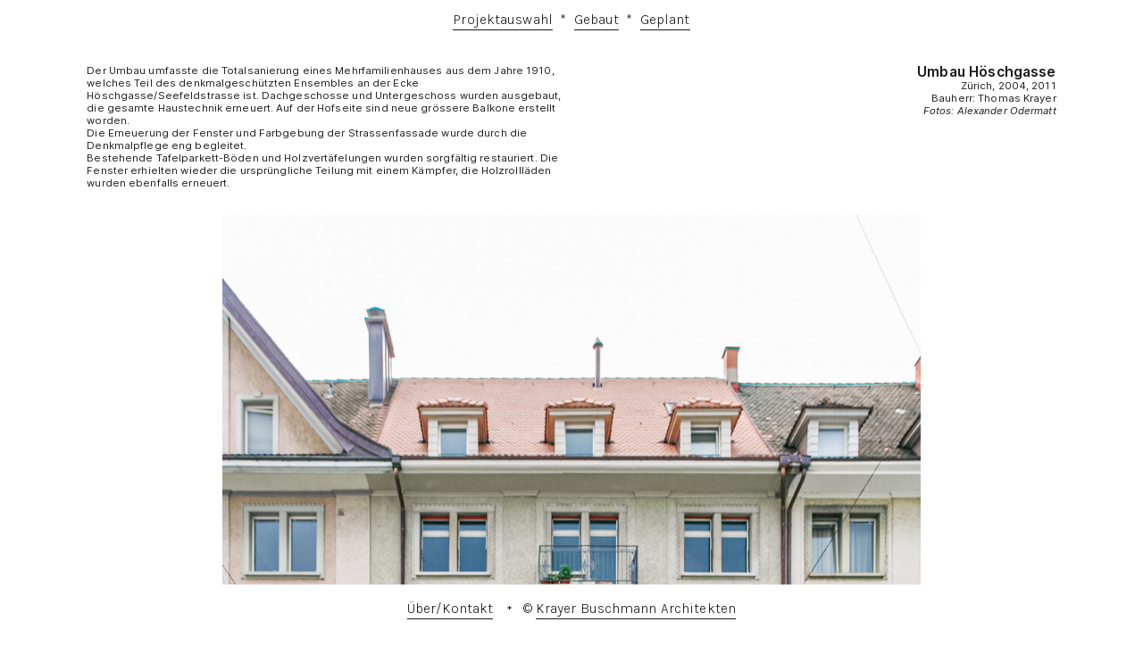

--- FILE ---
content_type: text/html; charset=UTF-8
request_url: https://kb-arch.ch/Hoschgasse
body_size: 35385
content:
<!DOCTYPE html>
<!-- 

        Running on cargo.site

-->
<html lang="en" data-predefined-style="true" data-css-presets="true" data-css-preset data-typography-preset>
	<head>
<script>
				var __cargo_context__ = 'live';
				var __cargo_js_ver__ = 'c=3744406473';
				var __cargo_maint__ = false;
				
				
			</script>
					<meta http-equiv="X-UA-Compatible" content="IE=edge,chrome=1">
		<meta http-equiv="Content-Type" content="text/html; charset=utf-8">
		<meta name="viewport" content="initial-scale=1.0, maximum-scale=1.0, user-scalable=no">
		
			<meta name="robots" content="index,follow">
		<title>Höschgasse — Krayer Buschmann Architekten GmbH</title>
		<meta name="description" content="Der Umbau umfasste die Totalsanierung eines Mehrfamilienhauses aus dem Jahre 1910, welches Teil des denkmalgeschützten Ensembles an der Ecke...">
				<meta name="twitter:card" content="summary_large_image">
		<meta name="twitter:title" content="Höschgasse — Krayer Buschmann Architekten GmbH">
		<meta name="twitter:description" content="Der Umbau umfasste die Totalsanierung eines Mehrfamilienhauses aus dem Jahre 1910, welches Teil des denkmalgeschützten Ensembles an der Ecke...">
		<meta name="twitter:image" content="https://freight.cargo.site/w/1200/i/e0afca729eb6ff3a763c290765d4d5454c0dac5f7d8980af5297584dd72a7903/DG2.jpg">
		<meta property="og:locale" content="en_US">
		<meta property="og:title" content="Höschgasse — Krayer Buschmann Architekten GmbH">
		<meta property="og:description" content="Der Umbau umfasste die Totalsanierung eines Mehrfamilienhauses aus dem Jahre 1910, welches Teil des denkmalgeschützten Ensembles an der Ecke...">
		<meta property="og:url" content="https://kb-arch.ch/Hoschgasse">
		<meta property="og:image" content="https://freight.cargo.site/w/1200/i/e0afca729eb6ff3a763c290765d4d5454c0dac5f7d8980af5297584dd72a7903/DG2.jpg">
		<meta property="og:type" content="website">

		<link rel="preconnect" href="https://static.cargo.site" crossorigin>
		<link rel="preconnect" href="https://freight.cargo.site" crossorigin>

		<link rel="preconnect" href="https://fonts.gstatic.com" crossorigin>
				<link rel="preconnect" href="https://type.cargo.site" crossorigin>

		<!--<link rel="preload" href="https://static.cargo.site/assets/social/IconFont-Regular-0.9.3.woff2" as="font" type="font/woff" crossorigin>-->

		

		<link href="https://freight.cargo.site/t/original/i/fd5f0ccf79cb6a57fe7bf943dc5f5ed9c4024ab51499761f3564a03897141b04/favicon.ico" rel="shortcut icon">
		<link href="https://kb-arch.ch/rss" rel="alternate" type="application/rss+xml" title="Krayer Buschmann Architekten GmbH feed">

		<link href="//fonts.googleapis.com/css?family=Karla:200,200italic,300,300italic,400,400italic,500,500italic,600,600italic,700,700italic,800,800italic&c=3744406473&" id="" rel="stylesheet" type="text/css" />
<link href="https://kb-arch.ch/stylesheet?c=3744406473&1742205744" id="member_stylesheet" rel="stylesheet" type="text/css" />
<style id="">@font-face{font-family:Icons;src:url(https://static.cargo.site/assets/social/IconFont-Regular-0.9.3.woff2);unicode-range:U+E000-E15C,U+F0000,U+FE0E}@font-face{font-family:Icons;src:url(https://static.cargo.site/assets/social/IconFont-Regular-0.9.3.woff2);font-weight:240;unicode-range:U+E000-E15C,U+F0000,U+FE0E}@font-face{font-family:Icons;src:url(https://static.cargo.site/assets/social/IconFont-Regular-0.9.3.woff2);unicode-range:U+E000-E15C,U+F0000,U+FE0E;font-weight:400}@font-face{font-family:Icons;src:url(https://static.cargo.site/assets/social/IconFont-Regular-0.9.3.woff2);unicode-range:U+E000-E15C,U+F0000,U+FE0E;font-weight:600}@font-face{font-family:Icons;src:url(https://static.cargo.site/assets/social/IconFont-Regular-0.9.3.woff2);unicode-range:U+E000-E15C,U+F0000,U+FE0E;font-weight:800}@font-face{font-family:Icons;src:url(https://static.cargo.site/assets/social/IconFont-Regular-0.9.3.woff2);unicode-range:U+E000-E15C,U+F0000,U+FE0E;font-style:italic}@font-face{font-family:Icons;src:url(https://static.cargo.site/assets/social/IconFont-Regular-0.9.3.woff2);unicode-range:U+E000-E15C,U+F0000,U+FE0E;font-weight:200;font-style:italic}@font-face{font-family:Icons;src:url(https://static.cargo.site/assets/social/IconFont-Regular-0.9.3.woff2);unicode-range:U+E000-E15C,U+F0000,U+FE0E;font-weight:400;font-style:italic}@font-face{font-family:Icons;src:url(https://static.cargo.site/assets/social/IconFont-Regular-0.9.3.woff2);unicode-range:U+E000-E15C,U+F0000,U+FE0E;font-weight:600;font-style:italic}@font-face{font-family:Icons;src:url(https://static.cargo.site/assets/social/IconFont-Regular-0.9.3.woff2);unicode-range:U+E000-E15C,U+F0000,U+FE0E;font-weight:800;font-style:italic}body.iconfont-loading,body.iconfont-loading *{color:transparent!important}body{-moz-osx-font-smoothing:grayscale;-webkit-font-smoothing:antialiased;-webkit-text-size-adjust:none}body.no-scroll{overflow:hidden}/*!
 * Content
 */.page{word-wrap:break-word}:focus{outline:0}.pointer-events-none{pointer-events:none}.pointer-events-auto{pointer-events:auto}.pointer-events-none .page_content .audio-player,.pointer-events-none .page_content .shop_product,.pointer-events-none .page_content a,.pointer-events-none .page_content audio,.pointer-events-none .page_content button,.pointer-events-none .page_content details,.pointer-events-none .page_content iframe,.pointer-events-none .page_content img,.pointer-events-none .page_content input,.pointer-events-none .page_content video{pointer-events:auto}.pointer-events-none .page_content *>a,.pointer-events-none .page_content>a{position:relative}s *{text-transform:inherit}#toolset{position:fixed;bottom:10px;right:10px;z-index:8}.mobile #toolset,.template_site_inframe #toolset{display:none}#toolset a{display:block;height:24px;width:24px;margin:0;padding:0;text-decoration:none;background:rgba(0,0,0,.2)}#toolset a:hover{background:rgba(0,0,0,.8)}[data-adminview] #toolset a,[data-adminview] #toolset_admin a{background:rgba(0,0,0,.04);pointer-events:none;cursor:default}#toolset_admin a:active{background:rgba(0,0,0,.7)}#toolset_admin a svg>*{transform:scale(1.1) translate(0,-.5px);transform-origin:50% 50%}#toolset_admin a svg{pointer-events:none;width:100%!important;height:auto!important}#following-container{overflow:auto;-webkit-overflow-scrolling:touch}#following-container iframe{height:100%;width:100%;position:absolute;top:0;left:0;right:0;bottom:0}:root{--following-width:-400px;--following-animation-duration:450ms}@keyframes following-open{0%{transform:translateX(0)}100%{transform:translateX(var(--following-width))}}@keyframes following-open-inverse{0%{transform:translateX(0)}100%{transform:translateX(calc(-1 * var(--following-width)))}}@keyframes following-close{0%{transform:translateX(var(--following-width))}100%{transform:translateX(0)}}@keyframes following-close-inverse{0%{transform:translateX(calc(-1 * var(--following-width)))}100%{transform:translateX(0)}}body.animate-left{animation:following-open var(--following-animation-duration);animation-fill-mode:both;animation-timing-function:cubic-bezier(.24,1,.29,1)}#following-container.animate-left{animation:following-close-inverse var(--following-animation-duration);animation-fill-mode:both;animation-timing-function:cubic-bezier(.24,1,.29,1)}#following-container.animate-left #following-frame{animation:following-close var(--following-animation-duration);animation-fill-mode:both;animation-timing-function:cubic-bezier(.24,1,.29,1)}body.animate-right{animation:following-close var(--following-animation-duration);animation-fill-mode:both;animation-timing-function:cubic-bezier(.24,1,.29,1)}#following-container.animate-right{animation:following-open-inverse var(--following-animation-duration);animation-fill-mode:both;animation-timing-function:cubic-bezier(.24,1,.29,1)}#following-container.animate-right #following-frame{animation:following-open var(--following-animation-duration);animation-fill-mode:both;animation-timing-function:cubic-bezier(.24,1,.29,1)}.slick-slider{position:relative;display:block;-moz-box-sizing:border-box;box-sizing:border-box;-webkit-user-select:none;-moz-user-select:none;-ms-user-select:none;user-select:none;-webkit-touch-callout:none;-khtml-user-select:none;-ms-touch-action:pan-y;touch-action:pan-y;-webkit-tap-highlight-color:transparent}.slick-list{position:relative;display:block;overflow:hidden;margin:0;padding:0}.slick-list:focus{outline:0}.slick-list.dragging{cursor:pointer;cursor:hand}.slick-slider .slick-list,.slick-slider .slick-track{transform:translate3d(0,0,0);will-change:transform}.slick-track{position:relative;top:0;left:0;display:block}.slick-track:after,.slick-track:before{display:table;content:'';width:1px;height:1px;margin-top:-1px;margin-left:-1px}.slick-track:after{clear:both}.slick-loading .slick-track{visibility:hidden}.slick-slide{display:none;float:left;height:100%;min-height:1px}[dir=rtl] .slick-slide{float:right}.content .slick-slide img{display:inline-block}.content .slick-slide img:not(.image-zoom){cursor:pointer}.content .scrub .slick-list,.content .scrub .slick-slide img:not(.image-zoom){cursor:ew-resize}body.slideshow-scrub-dragging *{cursor:ew-resize!important}.content .slick-slide img:not([src]),.content .slick-slide img[src='']{width:100%;height:auto}.slick-slide.slick-loading img{display:none}.slick-slide.dragging img{pointer-events:none}.slick-initialized .slick-slide{display:block}.slick-loading .slick-slide{visibility:hidden}.slick-vertical .slick-slide{display:block;height:auto;border:1px solid transparent}.slick-arrow.slick-hidden{display:none}.slick-arrow{position:absolute;z-index:9;width:0;top:0;height:100%;cursor:pointer;will-change:opacity;-webkit-transition:opacity 333ms cubic-bezier(.4,0,.22,1);transition:opacity 333ms cubic-bezier(.4,0,.22,1)}.slick-arrow.hidden{opacity:0}.slick-arrow svg{position:absolute;width:36px;height:36px;top:0;left:0;right:0;bottom:0;margin:auto;transform:translate(.25px,.25px)}.slick-arrow svg.right-arrow{transform:translate(.25px,.25px) scaleX(-1)}.slick-arrow svg:active{opacity:.75}.slick-arrow svg .arrow-shape{fill:none!important;stroke:#fff;stroke-linecap:square}.slick-arrow svg .arrow-outline{fill:none!important;stroke-width:2.5px;stroke:rgba(0,0,0,.6);stroke-linecap:square}.slick-arrow.slick-next{right:0;text-align:right}.slick-next svg,.wallpaper-navigation .slick-next svg{margin-right:10px}.mobile .slick-next svg{margin-right:10px}.slick-arrow.slick-prev{text-align:left}.slick-prev svg,.wallpaper-navigation .slick-prev svg{margin-left:10px}.mobile .slick-prev svg{margin-left:10px}.loading_animation{display:none;vertical-align:middle;z-index:15;line-height:0;pointer-events:none;border-radius:100%}.loading_animation.hidden{display:none}.loading_animation.pulsing{opacity:0;display:inline-block;animation-delay:.1s;-webkit-animation-delay:.1s;-moz-animation-delay:.1s;animation-duration:12s;animation-iteration-count:infinite;animation:fade-pulse-in .5s ease-in-out;-moz-animation:fade-pulse-in .5s ease-in-out;-webkit-animation:fade-pulse-in .5s ease-in-out;-webkit-animation-fill-mode:forwards;-moz-animation-fill-mode:forwards;animation-fill-mode:forwards}.loading_animation.pulsing.no-delay{animation-delay:0s;-webkit-animation-delay:0s;-moz-animation-delay:0s}.loading_animation div{border-radius:100%}.loading_animation div svg{max-width:100%;height:auto}.loading_animation div,.loading_animation div svg{width:20px;height:20px}.loading_animation.full-width svg{width:100%;height:auto}.loading_animation.full-width.big svg{width:100px;height:100px}.loading_animation div svg>*{fill:#ccc}.loading_animation div{-webkit-animation:spin-loading 12s ease-out;-webkit-animation-iteration-count:infinite;-moz-animation:spin-loading 12s ease-out;-moz-animation-iteration-count:infinite;animation:spin-loading 12s ease-out;animation-iteration-count:infinite}.loading_animation.hidden{display:none}[data-backdrop] .loading_animation{position:absolute;top:15px;left:15px;z-index:99}.loading_animation.position-absolute.middle{top:calc(50% - 10px);left:calc(50% - 10px)}.loading_animation.position-absolute.topleft{top:0;left:0}.loading_animation.position-absolute.middleright{top:calc(50% - 10px);right:1rem}.loading_animation.position-absolute.middleleft{top:calc(50% - 10px);left:1rem}.loading_animation.gray div svg>*{fill:#999}.loading_animation.gray-dark div svg>*{fill:#666}.loading_animation.gray-darker div svg>*{fill:#555}.loading_animation.gray-light div svg>*{fill:#ccc}.loading_animation.white div svg>*{fill:rgba(255,255,255,.85)}.loading_animation.blue div svg>*{fill:#698fff}.loading_animation.inline{display:inline-block;margin-bottom:.5ex}.loading_animation.inline.left{margin-right:.5ex}@-webkit-keyframes fade-pulse-in{0%{opacity:0}50%{opacity:.5}100%{opacity:1}}@-moz-keyframes fade-pulse-in{0%{opacity:0}50%{opacity:.5}100%{opacity:1}}@keyframes fade-pulse-in{0%{opacity:0}50%{opacity:.5}100%{opacity:1}}@-webkit-keyframes pulsate{0%{opacity:1}50%{opacity:0}100%{opacity:1}}@-moz-keyframes pulsate{0%{opacity:1}50%{opacity:0}100%{opacity:1}}@keyframes pulsate{0%{opacity:1}50%{opacity:0}100%{opacity:1}}@-webkit-keyframes spin-loading{0%{transform:rotate(0)}9%{transform:rotate(1050deg)}18%{transform:rotate(-1090deg)}20%{transform:rotate(-1080deg)}23%{transform:rotate(-1080deg)}28%{transform:rotate(-1095deg)}29%{transform:rotate(-1065deg)}34%{transform:rotate(-1080deg)}35%{transform:rotate(-1050deg)}40%{transform:rotate(-1065deg)}41%{transform:rotate(-1035deg)}44%{transform:rotate(-1035deg)}47%{transform:rotate(-2160deg)}50%{transform:rotate(-2160deg)}56%{transform:rotate(45deg)}60%{transform:rotate(45deg)}80%{transform:rotate(6120deg)}100%{transform:rotate(0)}}@keyframes spin-loading{0%{transform:rotate(0)}9%{transform:rotate(1050deg)}18%{transform:rotate(-1090deg)}20%{transform:rotate(-1080deg)}23%{transform:rotate(-1080deg)}28%{transform:rotate(-1095deg)}29%{transform:rotate(-1065deg)}34%{transform:rotate(-1080deg)}35%{transform:rotate(-1050deg)}40%{transform:rotate(-1065deg)}41%{transform:rotate(-1035deg)}44%{transform:rotate(-1035deg)}47%{transform:rotate(-2160deg)}50%{transform:rotate(-2160deg)}56%{transform:rotate(45deg)}60%{transform:rotate(45deg)}80%{transform:rotate(6120deg)}100%{transform:rotate(0)}}[grid-row]{align-items:flex-start;box-sizing:border-box;display:-webkit-box;display:-webkit-flex;display:-ms-flexbox;display:flex;-webkit-flex-wrap:wrap;-ms-flex-wrap:wrap;flex-wrap:wrap}[grid-col]{box-sizing:border-box}[grid-row] [grid-col].empty:after{content:"\0000A0";cursor:text}body.mobile[data-adminview=content-editproject] [grid-row] [grid-col].empty:after{display:none}[grid-col=auto]{-webkit-box-flex:1;-webkit-flex:1;-ms-flex:1;flex:1}[grid-col=x12]{width:100%}[grid-col=x11]{width:50%}[grid-col=x10]{width:33.33%}[grid-col=x9]{width:25%}[grid-col=x8]{width:20%}[grid-col=x7]{width:16.666666667%}[grid-col=x6]{width:14.285714286%}[grid-col=x5]{width:12.5%}[grid-col=x4]{width:11.111111111%}[grid-col=x3]{width:10%}[grid-col=x2]{width:9.090909091%}[grid-col=x1]{width:8.333333333%}[grid-col="1"]{width:8.33333%}[grid-col="2"]{width:16.66667%}[grid-col="3"]{width:25%}[grid-col="4"]{width:33.33333%}[grid-col="5"]{width:41.66667%}[grid-col="6"]{width:50%}[grid-col="7"]{width:58.33333%}[grid-col="8"]{width:66.66667%}[grid-col="9"]{width:75%}[grid-col="10"]{width:83.33333%}[grid-col="11"]{width:91.66667%}[grid-col="12"]{width:100%}body.mobile [grid-responsive] [grid-col]{width:100%;-webkit-box-flex:none;-webkit-flex:none;-ms-flex:none;flex:none}[data-ce-host=true][contenteditable=true] [grid-pad]{pointer-events:none}[data-ce-host=true][contenteditable=true] [grid-pad]>*{pointer-events:auto}[grid-pad="0"]{padding:0}[grid-pad="0.25"]{padding:.125rem}[grid-pad="0.5"]{padding:.25rem}[grid-pad="0.75"]{padding:.375rem}[grid-pad="1"]{padding:.5rem}[grid-pad="1.25"]{padding:.625rem}[grid-pad="1.5"]{padding:.75rem}[grid-pad="1.75"]{padding:.875rem}[grid-pad="2"]{padding:1rem}[grid-pad="2.5"]{padding:1.25rem}[grid-pad="3"]{padding:1.5rem}[grid-pad="3.5"]{padding:1.75rem}[grid-pad="4"]{padding:2rem}[grid-pad="5"]{padding:2.5rem}[grid-pad="6"]{padding:3rem}[grid-pad="7"]{padding:3.5rem}[grid-pad="8"]{padding:4rem}[grid-pad="9"]{padding:4.5rem}[grid-pad="10"]{padding:5rem}[grid-gutter="0"]{margin:0}[grid-gutter="0.5"]{margin:-.25rem}[grid-gutter="1"]{margin:-.5rem}[grid-gutter="1.5"]{margin:-.75rem}[grid-gutter="2"]{margin:-1rem}[grid-gutter="2.5"]{margin:-1.25rem}[grid-gutter="3"]{margin:-1.5rem}[grid-gutter="3.5"]{margin:-1.75rem}[grid-gutter="4"]{margin:-2rem}[grid-gutter="5"]{margin:-2.5rem}[grid-gutter="6"]{margin:-3rem}[grid-gutter="7"]{margin:-3.5rem}[grid-gutter="8"]{margin:-4rem}[grid-gutter="10"]{margin:-5rem}[grid-gutter="12"]{margin:-6rem}[grid-gutter="14"]{margin:-7rem}[grid-gutter="16"]{margin:-8rem}[grid-gutter="18"]{margin:-9rem}[grid-gutter="20"]{margin:-10rem}small{max-width:100%;text-decoration:inherit}img:not([src]),img[src='']{outline:1px solid rgba(177,177,177,.4);outline-offset:-1px;content:url([data-uri])}img.image-zoom{cursor:-webkit-zoom-in;cursor:-moz-zoom-in;cursor:zoom-in}#imprimatur{color:#333;font-size:10px;font-family:-apple-system,BlinkMacSystemFont,"Segoe UI",Roboto,Oxygen,Ubuntu,Cantarell,"Open Sans","Helvetica Neue",sans-serif,"Sans Serif",Icons;/*!System*/position:fixed;opacity:.3;right:-28px;bottom:160px;transform:rotate(270deg);-ms-transform:rotate(270deg);-webkit-transform:rotate(270deg);z-index:8;text-transform:uppercase;color:#999;opacity:.5;padding-bottom:2px;text-decoration:none}.mobile #imprimatur{display:none}bodycopy cargo-link a{font-family:-apple-system,BlinkMacSystemFont,"Segoe UI",Roboto,Oxygen,Ubuntu,Cantarell,"Open Sans","Helvetica Neue",sans-serif,"Sans Serif",Icons;/*!System*/font-size:12px;font-style:normal;font-weight:400;transform:rotate(270deg);text-decoration:none;position:fixed!important;right:-27px;bottom:100px;text-decoration:none;letter-spacing:normal;background:0 0;border:0;border-bottom:0;outline:0}/*! PhotoSwipe Default UI CSS by Dmitry Semenov | photoswipe.com | MIT license */.pswp--has_mouse .pswp__button--arrow--left,.pswp--has_mouse .pswp__button--arrow--right,.pswp__ui{visibility:visible}.pswp--minimal--dark .pswp__top-bar,.pswp__button{background:0 0}.pswp,.pswp__bg,.pswp__container,.pswp__img--placeholder,.pswp__zoom-wrap,.quick-view-navigation{-webkit-backface-visibility:hidden}.pswp__button{cursor:pointer;opacity:1;-webkit-appearance:none;transition:opacity .2s;-webkit-box-shadow:none;box-shadow:none}.pswp__button-close>svg{top:10px;right:10px;margin-left:auto}.pswp--touch .quick-view-navigation{display:none}.pswp__ui{-webkit-font-smoothing:auto;opacity:1;z-index:1550}.quick-view-navigation{will-change:opacity;-webkit-transition:opacity 333ms cubic-bezier(.4,0,.22,1);transition:opacity 333ms cubic-bezier(.4,0,.22,1)}.quick-view-navigation .pswp__group .pswp__button{pointer-events:auto}.pswp__button>svg{position:absolute;width:36px;height:36px}.quick-view-navigation .pswp__group:active svg{opacity:.75}.pswp__button svg .shape-shape{fill:#fff}.pswp__button svg .shape-outline{fill:#000}.pswp__button-prev>svg{top:0;bottom:0;left:10px;margin:auto}.pswp__button-next>svg{top:0;bottom:0;right:10px;margin:auto}.quick-view-navigation .pswp__group .pswp__button-prev{position:absolute;left:0;top:0;width:0;height:100%}.quick-view-navigation .pswp__group .pswp__button-next{position:absolute;right:0;top:0;width:0;height:100%}.quick-view-navigation .close-button,.quick-view-navigation .left-arrow,.quick-view-navigation .right-arrow{transform:translate(.25px,.25px)}.quick-view-navigation .right-arrow{transform:translate(.25px,.25px) scaleX(-1)}.pswp__button svg .shape-outline{fill:transparent!important;stroke:#000;stroke-width:2.5px;stroke-linecap:square}.pswp__button svg .shape-shape{fill:transparent!important;stroke:#fff;stroke-width:1.5px;stroke-linecap:square}.pswp__bg,.pswp__scroll-wrap,.pswp__zoom-wrap{width:100%;position:absolute}.quick-view-navigation .pswp__group .pswp__button-close{margin:0}.pswp__container,.pswp__item,.pswp__zoom-wrap{right:0;bottom:0;top:0;position:absolute;left:0}.pswp__ui--hidden .pswp__button{opacity:.001}.pswp__ui--hidden .pswp__button,.pswp__ui--hidden .pswp__button *{pointer-events:none}.pswp .pswp__ui.pswp__ui--displaynone{display:none}.pswp__element--disabled{display:none!important}/*! PhotoSwipe main CSS by Dmitry Semenov | photoswipe.com | MIT license */.pswp{position:fixed;display:none;height:100%;width:100%;top:0;left:0;right:0;bottom:0;margin:auto;-ms-touch-action:none;touch-action:none;z-index:9999999;-webkit-text-size-adjust:100%;line-height:initial;letter-spacing:initial;outline:0}.pswp img{max-width:none}.pswp--zoom-disabled .pswp__img{cursor:default!important}.pswp--animate_opacity{opacity:.001;will-change:opacity;-webkit-transition:opacity 333ms cubic-bezier(.4,0,.22,1);transition:opacity 333ms cubic-bezier(.4,0,.22,1)}.pswp--open{display:block}.pswp--zoom-allowed .pswp__img{cursor:-webkit-zoom-in;cursor:-moz-zoom-in;cursor:zoom-in}.pswp--zoomed-in .pswp__img{cursor:-webkit-grab;cursor:-moz-grab;cursor:grab}.pswp--dragging .pswp__img{cursor:-webkit-grabbing;cursor:-moz-grabbing;cursor:grabbing}.pswp__bg{left:0;top:0;height:100%;opacity:0;transform:translateZ(0);will-change:opacity}.pswp__scroll-wrap{left:0;top:0;height:100%}.pswp__container,.pswp__zoom-wrap{-ms-touch-action:none;touch-action:none}.pswp__container,.pswp__img{-webkit-user-select:none;-moz-user-select:none;-ms-user-select:none;user-select:none;-webkit-tap-highlight-color:transparent;-webkit-touch-callout:none}.pswp__zoom-wrap{-webkit-transform-origin:left top;-ms-transform-origin:left top;transform-origin:left top;-webkit-transition:-webkit-transform 222ms cubic-bezier(.4,0,.22,1);transition:transform 222ms cubic-bezier(.4,0,.22,1)}.pswp__bg{-webkit-transition:opacity 222ms cubic-bezier(.4,0,.22,1);transition:opacity 222ms cubic-bezier(.4,0,.22,1)}.pswp--animated-in .pswp__bg,.pswp--animated-in .pswp__zoom-wrap{-webkit-transition:none;transition:none}.pswp--hide-overflow .pswp__scroll-wrap,.pswp--hide-overflow.pswp{overflow:hidden}.pswp__img{position:absolute;width:auto;height:auto;top:0;left:0}.pswp__img--placeholder--blank{background:#222}.pswp--ie .pswp__img{width:100%!important;height:auto!important;left:0;top:0}.pswp__ui--idle{opacity:0}.pswp__error-msg{position:absolute;left:0;top:50%;width:100%;text-align:center;font-size:14px;line-height:16px;margin-top:-8px;color:#ccc}.pswp__error-msg a{color:#ccc;text-decoration:underline}.pswp__error-msg{font-family:-apple-system,BlinkMacSystemFont,"Segoe UI",Roboto,Oxygen,Ubuntu,Cantarell,"Open Sans","Helvetica Neue",sans-serif}.quick-view.mouse-down .iframe-item{pointer-events:none!important}.quick-view-caption-positioner{pointer-events:none;width:100%;height:100%}.quick-view-caption-wrapper{margin:auto;position:absolute;bottom:0;left:0;right:0}.quick-view-horizontal-align-left .quick-view-caption-wrapper{margin-left:0}.quick-view-horizontal-align-right .quick-view-caption-wrapper{margin-right:0}[data-quick-view-caption]{transition:.1s opacity ease-in-out;position:absolute;bottom:0;left:0;right:0}.quick-view-horizontal-align-left [data-quick-view-caption]{text-align:left}.quick-view-horizontal-align-right [data-quick-view-caption]{text-align:right}.quick-view-caption{transition:.1s opacity ease-in-out}.quick-view-caption>*{display:inline-block}.quick-view-caption *{pointer-events:auto}.quick-view-caption.hidden{opacity:0}.shop_product .dropdown_wrapper{flex:0 0 100%;position:relative}.shop_product select{appearance:none;-moz-appearance:none;-webkit-appearance:none;outline:0;-webkit-font-smoothing:antialiased;-moz-osx-font-smoothing:grayscale;cursor:pointer;border-radius:0;white-space:nowrap;overflow:hidden!important;text-overflow:ellipsis}.shop_product select.dropdown::-ms-expand{display:none}.shop_product a{cursor:pointer;border-bottom:none;text-decoration:none}.shop_product a.out-of-stock{pointer-events:none}body.audio-player-dragging *{cursor:ew-resize!important}.audio-player{display:inline-flex;flex:1 0 calc(100% - 2px);width:calc(100% - 2px)}.audio-player .button{height:100%;flex:0 0 3.3rem;display:flex}.audio-player .separator{left:3.3rem;height:100%}.audio-player .buffer{width:0%;height:100%;transition:left .3s linear,width .3s linear}.audio-player.seeking .buffer{transition:left 0s,width 0s}.audio-player.seeking{user-select:none;-webkit-user-select:none;cursor:ew-resize}.audio-player.seeking *{user-select:none;-webkit-user-select:none;cursor:ew-resize}.audio-player .bar{overflow:hidden;display:flex;justify-content:space-between;align-content:center;flex-grow:1}.audio-player .progress{width:0%;height:100%;transition:width .3s linear}.audio-player.seeking .progress{transition:width 0s}.audio-player .pause,.audio-player .play{cursor:pointer;height:100%}.audio-player .note-icon{margin:auto 0;order:2;flex:0 1 auto}.audio-player .title{white-space:nowrap;overflow:hidden;text-overflow:ellipsis;pointer-events:none;user-select:none;padding:.5rem 0 .5rem 1rem;margin:auto auto auto 0;flex:0 3 auto;min-width:0;width:100%}.audio-player .total-time{flex:0 1 auto;margin:auto 0}.audio-player .current-time,.audio-player .play-text{flex:0 1 auto;margin:auto 0}.audio-player .stream-anim{user-select:none;margin:auto auto auto 0}.audio-player .stream-anim span{display:inline-block}.audio-player .buffer,.audio-player .current-time,.audio-player .note-svg,.audio-player .play-text,.audio-player .separator,.audio-player .total-time{user-select:none;pointer-events:none}.audio-player .buffer,.audio-player .play-text,.audio-player .progress{position:absolute}.audio-player,.audio-player .bar,.audio-player .button,.audio-player .current-time,.audio-player .note-icon,.audio-player .pause,.audio-player .play,.audio-player .total-time{position:relative}body.mobile .audio-player,body.mobile .audio-player *{-webkit-touch-callout:none}#standalone-admin-frame{border:0;width:400px;position:absolute;right:0;top:0;height:100vh;z-index:99}body[standalone-admin=true] #standalone-admin-frame{transform:translate(0,0)}body[standalone-admin=true] .main_container{width:calc(100% - 400px)}body[standalone-admin=false] #standalone-admin-frame{transform:translate(100%,0)}body[standalone-admin=false] .main_container{width:100%}.toggle_standaloneAdmin{position:fixed;top:0;right:400px;height:40px;width:40px;z-index:999;cursor:pointer;background-color:rgba(0,0,0,.4)}.toggle_standaloneAdmin:active{opacity:.7}body[standalone-admin=false] .toggle_standaloneAdmin{right:0}.toggle_standaloneAdmin *{color:#fff;fill:#fff}.toggle_standaloneAdmin svg{padding:6px;width:100%;height:100%;opacity:.85}body[standalone-admin=false] .toggle_standaloneAdmin #close,body[standalone-admin=true] .toggle_standaloneAdmin #backdropsettings{display:none}.toggle_standaloneAdmin>div{width:100%;height:100%}#admin_toggle_button{position:fixed;top:50%;transform:translate(0,-50%);right:400px;height:36px;width:12px;z-index:999;cursor:pointer;background-color:rgba(0,0,0,.09);padding-left:2px;margin-right:5px}#admin_toggle_button .bar{content:'';background:rgba(0,0,0,.09);position:fixed;width:5px;bottom:0;top:0;z-index:10}#admin_toggle_button:active{background:rgba(0,0,0,.065)}#admin_toggle_button *{color:#fff;fill:#fff}#admin_toggle_button svg{padding:0;width:16px;height:36px;margin-left:1px;opacity:1}#admin_toggle_button svg *{fill:#fff;opacity:1}#admin_toggle_button[data-state=closed] .toggle_admin_close{display:none}#admin_toggle_button[data-state=closed],#admin_toggle_button[data-state=closed] .toggle_admin_open{width:20px;cursor:pointer;margin:0}#admin_toggle_button[data-state=closed] svg{margin-left:2px}#admin_toggle_button[data-state=open] .toggle_admin_open{display:none}select,select *{text-rendering:auto!important}b b{font-weight:inherit}*{-webkit-box-sizing:border-box;-moz-box-sizing:border-box;box-sizing:border-box}customhtml>*{position:relative;z-index:10}body,html{min-height:100vh;margin:0;padding:0}html{touch-action:manipulation;position:relative;background-color:#fff}.main_container{min-height:100vh;width:100%;overflow:hidden}.container{display:-webkit-box;display:-webkit-flex;display:-moz-box;display:-ms-flexbox;display:flex;-webkit-flex-wrap:wrap;-moz-flex-wrap:wrap;-ms-flex-wrap:wrap;flex-wrap:wrap;max-width:100%;width:100%;overflow:visible}.container{align-items:flex-start;-webkit-align-items:flex-start}.page{z-index:2}.page ul li>text-limit{display:block}.content,.content_container,.pinned{-webkit-flex:1 0 auto;-moz-flex:1 0 auto;-ms-flex:1 0 auto;flex:1 0 auto;max-width:100%}.content_container{width:100%}.content_container.full_height{min-height:100vh}.page_background{position:absolute;top:0;left:0;width:100%;height:100%}.page_container{position:relative;overflow:visible;width:100%}.backdrop{position:absolute;top:0;z-index:1;width:100%;height:100%;max-height:100vh}.backdrop>div{position:absolute;top:0;left:0;width:100%;height:100%;-webkit-backface-visibility:hidden;backface-visibility:hidden;transform:translate3d(0,0,0);contain:strict}[data-backdrop].backdrop>div[data-overflowing]{max-height:100vh;position:absolute;top:0;left:0}body.mobile [split-responsive]{display:flex;flex-direction:column}body.mobile [split-responsive] .container{width:100%;order:2}body.mobile [split-responsive] .backdrop{position:relative;height:50vh;width:100%;order:1}body.mobile [split-responsive] [data-auxiliary].backdrop{position:absolute;height:50vh;width:100%;order:1}.page{position:relative;z-index:2}img[data-align=left]{float:left}img[data-align=right]{float:right}[data-rotation]{transform-origin:center center}.content .page_content:not([contenteditable=true]) [data-draggable]{pointer-events:auto!important;backface-visibility:hidden}.preserve-3d{-moz-transform-style:preserve-3d;transform-style:preserve-3d}.content .page_content:not([contenteditable=true]) [data-draggable] iframe{pointer-events:none!important}.dragging-active iframe{pointer-events:none!important}.content .page_content:not([contenteditable=true]) [data-draggable]:active{opacity:1}.content .scroll-transition-fade{transition:transform 1s ease-in-out,opacity .8s ease-in-out}.content .scroll-transition-fade.below-viewport{opacity:0;transform:translateY(40px)}.mobile.full_width .page_container:not([split-layout]) .container_width{width:100%}[data-view=pinned_bottom] .bottom_pin_invisibility{visibility:hidden}.pinned{position:relative;width:100%}.pinned .page_container.accommodate:not(.fixed):not(.overlay){z-index:2}.pinned .page_container.overlay{position:absolute;z-index:4}.pinned .page_container.overlay.fixed{position:fixed}.pinned .page_container.overlay.fixed .page{max-height:100vh;-webkit-overflow-scrolling:touch}.pinned .page_container.overlay.fixed .page.allow-scroll{overflow-y:auto;overflow-x:hidden}.pinned .page_container.overlay.fixed .page.allow-scroll{align-items:flex-start;-webkit-align-items:flex-start}.pinned .page_container .page.allow-scroll::-webkit-scrollbar{width:0;background:0 0;display:none}.pinned.pinned_top .page_container.overlay{left:0;top:0}.pinned.pinned_bottom .page_container.overlay{left:0;bottom:0}div[data-container=set]:empty{margin-top:1px}.thumbnails{position:relative;z-index:1}[thumbnails=grid]{align-items:baseline}[thumbnails=justify] .thumbnail{box-sizing:content-box}[thumbnails][data-padding-zero] .thumbnail{margin-bottom:-1px}[thumbnails=montessori] .thumbnail{pointer-events:auto;position:absolute}[thumbnails] .thumbnail>a{display:block;text-decoration:none}[thumbnails=montessori]{height:0}[thumbnails][data-resizing],[thumbnails][data-resizing] *{cursor:nwse-resize}[thumbnails] .thumbnail .resize-handle{cursor:nwse-resize;width:26px;height:26px;padding:5px;position:absolute;opacity:.75;right:-1px;bottom:-1px;z-index:100}[thumbnails][data-resizing] .resize-handle{display:none}[thumbnails] .thumbnail .resize-handle svg{position:absolute;top:0;left:0}[thumbnails] .thumbnail .resize-handle:hover{opacity:1}[data-can-move].thumbnail .resize-handle svg .resize_path_outline{fill:#fff}[data-can-move].thumbnail .resize-handle svg .resize_path{fill:#000}[thumbnails=montessori] .thumbnail_sizer{height:0;width:100%;position:relative;padding-bottom:100%;pointer-events:none}[thumbnails] .thumbnail img{display:block;min-height:3px;margin-bottom:0}[thumbnails] .thumbnail img:not([src]),img[src=""]{margin:0!important;width:100%;min-height:3px;height:100%!important;position:absolute}[aspect-ratio="1x1"].thumb_image{height:0;padding-bottom:100%;overflow:hidden}[aspect-ratio="4x3"].thumb_image{height:0;padding-bottom:75%;overflow:hidden}[aspect-ratio="16x9"].thumb_image{height:0;padding-bottom:56.25%;overflow:hidden}[thumbnails] .thumb_image{width:100%;position:relative}[thumbnails][thumbnail-vertical-align=top]{align-items:flex-start}[thumbnails][thumbnail-vertical-align=middle]{align-items:center}[thumbnails][thumbnail-vertical-align=bottom]{align-items:baseline}[thumbnails][thumbnail-horizontal-align=left]{justify-content:flex-start}[thumbnails][thumbnail-horizontal-align=middle]{justify-content:center}[thumbnails][thumbnail-horizontal-align=right]{justify-content:flex-end}.thumb_image.default_image>svg{position:absolute;top:0;left:0;bottom:0;right:0;width:100%;height:100%}.thumb_image.default_image{outline:1px solid #ccc;outline-offset:-1px;position:relative}.mobile.full_width [data-view=Thumbnail] .thumbnails_width{width:100%}.content [data-draggable] a:active,.content [data-draggable] img:active{opacity:initial}.content .draggable-dragging{opacity:initial}[data-draggable].draggable_visible{visibility:visible}[data-draggable].draggable_hidden{visibility:hidden}.gallery_card [data-draggable],.marquee [data-draggable]{visibility:inherit}[data-draggable]{visibility:visible;background-color:rgba(0,0,0,.003)}#site_menu_panel_container .image-gallery:not(.initialized){height:0;padding-bottom:100%;min-height:initial}.image-gallery:not(.initialized){min-height:100vh;visibility:hidden;width:100%}.image-gallery .gallery_card img{display:block;width:100%;height:auto}.image-gallery .gallery_card{transform-origin:center}.image-gallery .gallery_card.dragging{opacity:.1;transform:initial!important}.image-gallery:not([image-gallery=slideshow]) .gallery_card iframe:only-child,.image-gallery:not([image-gallery=slideshow]) .gallery_card video:only-child{width:100%;height:100%;top:0;left:0;position:absolute}.image-gallery[image-gallery=slideshow] .gallery_card video[muted][autoplay]:not([controls]),.image-gallery[image-gallery=slideshow] .gallery_card video[muted][data-autoplay]:not([controls]){pointer-events:none}.image-gallery [image-gallery-pad="0"] video:only-child{object-fit:cover;height:calc(100% + 1px)}div.image-gallery>a,div.image-gallery>iframe,div.image-gallery>img,div.image-gallery>video{display:none}[image-gallery-row]{align-items:flex-start;box-sizing:border-box;display:-webkit-box;display:-webkit-flex;display:-ms-flexbox;display:flex;-webkit-flex-wrap:wrap;-ms-flex-wrap:wrap;flex-wrap:wrap}.image-gallery .gallery_card_image{width:100%;position:relative}[data-predefined-style=true] .image-gallery a.gallery_card{display:block;border:none}[image-gallery-col]{box-sizing:border-box}[image-gallery-col=x12]{width:100%}[image-gallery-col=x11]{width:50%}[image-gallery-col=x10]{width:33.33%}[image-gallery-col=x9]{width:25%}[image-gallery-col=x8]{width:20%}[image-gallery-col=x7]{width:16.666666667%}[image-gallery-col=x6]{width:14.285714286%}[image-gallery-col=x5]{width:12.5%}[image-gallery-col=x4]{width:11.111111111%}[image-gallery-col=x3]{width:10%}[image-gallery-col=x2]{width:9.090909091%}[image-gallery-col=x1]{width:8.333333333%}.content .page_content [image-gallery-pad].image-gallery{pointer-events:none}.content .page_content [image-gallery-pad].image-gallery .gallery_card_image>*,.content .page_content [image-gallery-pad].image-gallery .gallery_image_caption{pointer-events:auto}.content .page_content [image-gallery-pad="0"]{padding:0}.content .page_content [image-gallery-pad="0.25"]{padding:.125rem}.content .page_content [image-gallery-pad="0.5"]{padding:.25rem}.content .page_content [image-gallery-pad="0.75"]{padding:.375rem}.content .page_content [image-gallery-pad="1"]{padding:.5rem}.content .page_content [image-gallery-pad="1.25"]{padding:.625rem}.content .page_content [image-gallery-pad="1.5"]{padding:.75rem}.content .page_content [image-gallery-pad="1.75"]{padding:.875rem}.content .page_content [image-gallery-pad="2"]{padding:1rem}.content .page_content [image-gallery-pad="2.5"]{padding:1.25rem}.content .page_content [image-gallery-pad="3"]{padding:1.5rem}.content .page_content [image-gallery-pad="3.5"]{padding:1.75rem}.content .page_content [image-gallery-pad="4"]{padding:2rem}.content .page_content [image-gallery-pad="5"]{padding:2.5rem}.content .page_content [image-gallery-pad="6"]{padding:3rem}.content .page_content [image-gallery-pad="7"]{padding:3.5rem}.content .page_content [image-gallery-pad="8"]{padding:4rem}.content .page_content [image-gallery-pad="9"]{padding:4.5rem}.content .page_content [image-gallery-pad="10"]{padding:5rem}.content .page_content [image-gallery-gutter="0"]{margin:0}.content .page_content [image-gallery-gutter="0.5"]{margin:-.25rem}.content .page_content [image-gallery-gutter="1"]{margin:-.5rem}.content .page_content [image-gallery-gutter="1.5"]{margin:-.75rem}.content .page_content [image-gallery-gutter="2"]{margin:-1rem}.content .page_content [image-gallery-gutter="2.5"]{margin:-1.25rem}.content .page_content [image-gallery-gutter="3"]{margin:-1.5rem}.content .page_content [image-gallery-gutter="3.5"]{margin:-1.75rem}.content .page_content [image-gallery-gutter="4"]{margin:-2rem}.content .page_content [image-gallery-gutter="5"]{margin:-2.5rem}.content .page_content [image-gallery-gutter="6"]{margin:-3rem}.content .page_content [image-gallery-gutter="7"]{margin:-3.5rem}.content .page_content [image-gallery-gutter="8"]{margin:-4rem}.content .page_content [image-gallery-gutter="10"]{margin:-5rem}.content .page_content [image-gallery-gutter="12"]{margin:-6rem}.content .page_content [image-gallery-gutter="14"]{margin:-7rem}.content .page_content [image-gallery-gutter="16"]{margin:-8rem}.content .page_content [image-gallery-gutter="18"]{margin:-9rem}.content .page_content [image-gallery-gutter="20"]{margin:-10rem}[image-gallery=slideshow]:not(.initialized)>*{min-height:1px;opacity:0;min-width:100%}[image-gallery=slideshow][data-constrained-by=height] [image-gallery-vertical-align].slick-track{align-items:flex-start}[image-gallery=slideshow] img.image-zoom:active{opacity:initial}[image-gallery=slideshow].slick-initialized .gallery_card{pointer-events:none}[image-gallery=slideshow].slick-initialized .gallery_card.slick-current{pointer-events:auto}[image-gallery=slideshow] .gallery_card:not(.has_caption){line-height:0}.content .page_content [image-gallery=slideshow].image-gallery>*{pointer-events:auto}.content [image-gallery=slideshow].image-gallery.slick-initialized .gallery_card{overflow:hidden;margin:0;display:flex;flex-flow:row wrap;flex-shrink:0}.content [image-gallery=slideshow].image-gallery.slick-initialized .gallery_card.slick-current{overflow:visible}[image-gallery=slideshow] .gallery_image_caption{opacity:1;transition:opacity .3s;-webkit-transition:opacity .3s;width:100%;margin-left:auto;margin-right:auto;clear:both}[image-gallery-horizontal-align=left] .gallery_image_caption{text-align:left}[image-gallery-horizontal-align=middle] .gallery_image_caption{text-align:center}[image-gallery-horizontal-align=right] .gallery_image_caption{text-align:right}[image-gallery=slideshow][data-slideshow-in-transition] .gallery_image_caption{opacity:0;transition:opacity .3s;-webkit-transition:opacity .3s}[image-gallery=slideshow] .gallery_card_image{width:initial;margin:0;display:inline-block}[image-gallery=slideshow] .gallery_card img{margin:0;display:block}[image-gallery=slideshow][data-exploded]{align-items:flex-start;box-sizing:border-box;display:-webkit-box;display:-webkit-flex;display:-ms-flexbox;display:flex;-webkit-flex-wrap:wrap;-ms-flex-wrap:wrap;flex-wrap:wrap;justify-content:flex-start;align-content:flex-start}[image-gallery=slideshow][data-exploded] .gallery_card{padding:1rem;width:16.666%}[image-gallery=slideshow][data-exploded] .gallery_card_image{height:0;display:block;width:100%}[image-gallery=grid]{align-items:baseline}[image-gallery=grid] .gallery_card.has_caption .gallery_card_image{display:block}[image-gallery=grid] [image-gallery-pad="0"].gallery_card{margin-bottom:-1px}[image-gallery=grid] .gallery_card img{margin:0}[image-gallery=columns] .gallery_card img{margin:0}[image-gallery=justify]{align-items:flex-start}[image-gallery=justify] .gallery_card img{margin:0}[image-gallery=montessori][image-gallery-row]{display:block}[image-gallery=montessori] a.gallery_card,[image-gallery=montessori] div.gallery_card{position:absolute;pointer-events:auto}[image-gallery=montessori][data-can-move] .gallery_card,[image-gallery=montessori][data-can-move] .gallery_card .gallery_card_image,[image-gallery=montessori][data-can-move] .gallery_card .gallery_card_image>*{cursor:move}[image-gallery=montessori]{position:relative;height:0}[image-gallery=freeform] .gallery_card{position:relative}[image-gallery=freeform] [image-gallery-pad="0"].gallery_card{margin-bottom:-1px}[image-gallery-vertical-align]{display:flex;flex-flow:row wrap}[image-gallery-vertical-align].slick-track{display:flex;flex-flow:row nowrap}.image-gallery .slick-list{margin-bottom:-.3px}[image-gallery-vertical-align=top]{align-content:flex-start;align-items:flex-start}[image-gallery-vertical-align=middle]{align-items:center;align-content:center}[image-gallery-vertical-align=bottom]{align-content:flex-end;align-items:flex-end}[image-gallery-horizontal-align=left]{justify-content:flex-start}[image-gallery-horizontal-align=middle]{justify-content:center}[image-gallery-horizontal-align=right]{justify-content:flex-end}.image-gallery[data-resizing],.image-gallery[data-resizing] *{cursor:nwse-resize!important}.image-gallery .gallery_card .resize-handle,.image-gallery .gallery_card .resize-handle *{cursor:nwse-resize!important}.image-gallery .gallery_card .resize-handle{width:26px;height:26px;padding:5px;position:absolute;opacity:.75;right:-1px;bottom:-1px;z-index:10}.image-gallery[data-resizing] .resize-handle{display:none}.image-gallery .gallery_card .resize-handle svg{cursor:nwse-resize!important;position:absolute;top:0;left:0}.image-gallery .gallery_card .resize-handle:hover{opacity:1}[data-can-move].gallery_card .resize-handle svg .resize_path_outline{fill:#fff}[data-can-move].gallery_card .resize-handle svg .resize_path{fill:#000}[image-gallery=montessori] .thumbnail_sizer{height:0;width:100%;position:relative;padding-bottom:100%;pointer-events:none}#site_menu_button{display:block;text-decoration:none;pointer-events:auto;z-index:9;vertical-align:top;cursor:pointer;box-sizing:content-box;font-family:Icons}#site_menu_button.custom_icon{padding:0;line-height:0}#site_menu_button.custom_icon img{width:100%;height:auto}#site_menu_wrapper.disabled #site_menu_button{display:none}#site_menu_wrapper.mobile_only #site_menu_button{display:none}body.mobile #site_menu_wrapper.mobile_only:not(.disabled) #site_menu_button:not(.active){display:block}#site_menu_panel_container[data-type=cargo_menu] #site_menu_panel{display:block;position:fixed;top:0;right:0;bottom:0;left:0;z-index:10;cursor:default}.site_menu{pointer-events:auto;position:absolute;z-index:11;top:0;bottom:0;line-height:0;max-width:400px;min-width:300px;font-size:20px;text-align:left;background:rgba(20,20,20,.95);padding:20px 30px 90px 30px;overflow-y:auto;overflow-x:hidden;display:-webkit-box;display:-webkit-flex;display:-ms-flexbox;display:flex;-webkit-box-orient:vertical;-webkit-box-direction:normal;-webkit-flex-direction:column;-ms-flex-direction:column;flex-direction:column;-webkit-box-pack:start;-webkit-justify-content:flex-start;-ms-flex-pack:start;justify-content:flex-start}body.mobile #site_menu_wrapper .site_menu{-webkit-overflow-scrolling:touch;min-width:auto;max-width:100%;width:100%;padding:20px}#site_menu_wrapper[data-sitemenu-position=bottom-left] #site_menu,#site_menu_wrapper[data-sitemenu-position=top-left] #site_menu{left:0}#site_menu_wrapper[data-sitemenu-position=bottom-right] #site_menu,#site_menu_wrapper[data-sitemenu-position=top-right] #site_menu{right:0}#site_menu_wrapper[data-type=page] .site_menu{right:0;left:0;width:100%;padding:0;margin:0;background:0 0}.site_menu_wrapper.open .site_menu{display:block}.site_menu div{display:block}.site_menu a{text-decoration:none;display:inline-block;color:rgba(255,255,255,.75);max-width:100%;overflow:hidden;white-space:nowrap;text-overflow:ellipsis;line-height:1.4}.site_menu div a.active{color:rgba(255,255,255,.4)}.site_menu div.set-link>a{font-weight:700}.site_menu div.hidden{display:none}.site_menu .close{display:block;position:absolute;top:0;right:10px;font-size:60px;line-height:50px;font-weight:200;color:rgba(255,255,255,.4);cursor:pointer;user-select:none}#site_menu_panel_container .page_container{position:relative;overflow:hidden;background:0 0;z-index:2}#site_menu_panel_container .site_menu_page_wrapper{position:fixed;top:0;left:0;overflow-y:auto;-webkit-overflow-scrolling:touch;height:100%;width:100%;z-index:100}#site_menu_panel_container .site_menu_page_wrapper .backdrop{pointer-events:none}#site_menu_panel_container #site_menu_page_overlay{position:fixed;top:0;right:0;bottom:0;left:0;cursor:default;z-index:1}#shop_button{display:block;text-decoration:none;pointer-events:auto;z-index:9;vertical-align:top;cursor:pointer;box-sizing:content-box;font-family:Icons}#shop_button.custom_icon{padding:0;line-height:0}#shop_button.custom_icon img{width:100%;height:auto}#shop_button.disabled{display:none}.loading[data-loading]{display:none;position:fixed;bottom:8px;left:8px;z-index:100}.new_site_button_wrapper{font-size:1.8rem;font-weight:400;color:rgba(0,0,0,.85);font-family:-apple-system,BlinkMacSystemFont,'Segoe UI',Roboto,Oxygen,Ubuntu,Cantarell,'Open Sans','Helvetica Neue',sans-serif,'Sans Serif',Icons;font-style:normal;line-height:1.4;color:#fff;position:fixed;bottom:0;right:0;z-index:999}body.template_site #toolset{display:none!important}body.mobile .new_site_button{display:none}.new_site_button{display:flex;height:44px;cursor:pointer}.new_site_button .plus{width:44px;height:100%}.new_site_button .plus svg{width:100%;height:100%}.new_site_button .plus svg line{stroke:#000;stroke-width:2px}.new_site_button .plus:after,.new_site_button .plus:before{content:'';width:30px;height:2px}.new_site_button .text{background:#0fce83;display:none;padding:7.5px 15px 7.5px 15px;height:100%;font-size:20px;color:#222}.new_site_button:active{opacity:.8}.new_site_button.show_full .text{display:block}.new_site_button.show_full .plus{display:none}html:not(.admin-wrapper) .template_site #confirm_modal [data-progress] .progress-indicator:after{content:'Generating Site...';padding:7.5px 15px;right:-200px;color:#000}bodycopy svg.marker-overlay,bodycopy svg.marker-overlay *{transform-origin:0 0;-webkit-transform-origin:0 0;box-sizing:initial}bodycopy svg#svgroot{box-sizing:initial}bodycopy svg.marker-overlay{padding:inherit;position:absolute;left:0;top:0;width:100%;height:100%;min-height:1px;overflow:visible;pointer-events:none;z-index:999}bodycopy svg.marker-overlay *{pointer-events:initial}bodycopy svg.marker-overlay text{letter-spacing:initial}bodycopy svg.marker-overlay a{cursor:pointer}.marquee:not(.torn-down){overflow:hidden;width:100%;position:relative;padding-bottom:.25em;padding-top:.25em;margin-bottom:-.25em;margin-top:-.25em;contain:layout}.marquee .marquee_contents{will-change:transform;display:flex;flex-direction:column}.marquee[behavior][direction].torn-down{white-space:normal}.marquee[behavior=bounce] .marquee_contents{display:block;float:left;clear:both}.marquee[behavior=bounce] .marquee_inner{display:block}.marquee[behavior=bounce][direction=vertical] .marquee_contents{width:100%}.marquee[behavior=bounce][direction=diagonal] .marquee_inner:last-child,.marquee[behavior=bounce][direction=vertical] .marquee_inner:last-child{position:relative;visibility:hidden}.marquee[behavior=bounce][direction=horizontal],.marquee[behavior=scroll][direction=horizontal]{white-space:pre}.marquee[behavior=scroll][direction=horizontal] .marquee_contents{display:inline-flex;white-space:nowrap;min-width:100%}.marquee[behavior=scroll][direction=horizontal] .marquee_inner{min-width:100%}.marquee[behavior=scroll] .marquee_inner:first-child{will-change:transform;position:absolute;width:100%;top:0;left:0}.cycle{display:none}</style>
<script type="text/json" data-set="defaults" >{"current_offset":0,"current_page":1,"cargo_url":"kbarch","is_domain":true,"is_mobile":false,"is_tablet":false,"is_phone":false,"api_path":"https:\/\/kb-arch.ch\/_api","is_editor":false,"is_template":false,"is_direct_link":true,"direct_link_pid":32518653}</script>
<script type="text/json" data-set="DisplayOptions" >{"user_id":1881712,"pagination_count":24,"title_in_project":true,"disable_project_scroll":false,"learning_cargo_seen":true,"resource_url":null,"use_sets":null,"sets_are_clickable":null,"set_links_position":null,"sticky_pages":null,"total_projects":0,"slideshow_responsive":false,"slideshow_thumbnails_header":true,"layout_options":{"content_position":"center_cover","content_width":"89","content_margin":"5","main_margin":"2.6","text_alignment":"text_center","vertical_position":"vertical_top","bgcolor":"rgba(255, 255, 255, 0.58)","WebFontConfig":{"cargo":{"families":{"Neue Haas Grotesk":{"variants":["n4","i4","n5","i5","n7","i7"]},"Inter":{"variants":["n4","i4","n6","i6","n7","i7","n9","i9"]}}},"google":{"families":{"Karla":{"variants":["200","200italic","300","300italic","400","400italic","500","500italic","600","600italic","700","700italic","800","800italic"]}}},"system":{"families":{"-apple-system":{"variants":["n4"]}}}},"links_orientation":"links_horizontal","viewport_size":"phone","mobile_zoom":"17","mobile_view":"desktop","mobile_padding":"0","mobile_formatting":false,"width_unit":"rem","text_width":"66","is_feed":false,"limit_vertical_images":true,"image_zoom":true,"mobile_images_full_width":true,"responsive_columns":"1","responsive_thumbnails_padding":"0.7","enable_sitemenu":false,"sitemenu_mobileonly":false,"menu_position":"top-left","sitemenu_option":"cargo_menu","responsive_row_height":"75","advanced_padding_enabled":false,"main_margin_top":"2.6","main_margin_right":"2.6","main_margin_bottom":"2.6","main_margin_left":"2.6","mobile_pages_full_width":false,"scroll_transition":true,"image_full_zoom":false,"quick_view_height":"100","quick_view_width":"100","quick_view_alignment":"quick_view_center_center","advanced_quick_view_padding_enabled":false,"quick_view_padding":"2.5","quick_view_padding_top":"2.5","quick_view_padding_bottom":"2.5","quick_view_padding_left":"2.5","quick_view_padding_right":"2.5","quick_content_alignment":"quick_content_center_center","close_quick_view_on_scroll":true,"show_quick_view_ui":true,"quick_view_bgcolor":"rgba(255, 255, 255, 0.79)","quick_view_caption":false},"element_sort":{"no-group":[{"name":"Navigation","isActive":true},{"name":"Header Text","isActive":true},{"name":"Content","isActive":true},{"name":"Header Image","isActive":false}]},"site_menu_options":{"display_type":"cargo_menu","enable":false,"mobile_only":false,"position":"top-right","single_page_id":null,"icon":"\ue12f","show_homepage":false,"single_page_url":"Menu","custom_icon":false},"ecommerce_options":{"enable_ecommerce_button":false,"shop_button_position":"top-right","shop_icon":"text","custom_icon":false,"shop_icon_text":"Shopping Bag &lt;(#)&gt;","icon":"","enable_geofencing":false,"enabled_countries":["AF","AX","AL","DZ","AS","AD","AO","AI","AQ","AG","AR","AM","AW","AU","AT","AZ","BS","BH","BD","BB","BY","BE","BZ","BJ","BM","BT","BO","BQ","BA","BW","BV","BR","IO","BN","BG","BF","BI","KH","CM","CA","CV","KY","CF","TD","CL","CN","CX","CC","CO","KM","CG","CD","CK","CR","CI","HR","CU","CW","CY","CZ","DK","DJ","DM","DO","EC","EG","SV","GQ","ER","EE","ET","FK","FO","FJ","FI","FR","GF","PF","TF","GA","GM","GE","DE","GH","GI","GR","GL","GD","GP","GU","GT","GG","GN","GW","GY","HT","HM","VA","HN","HK","HU","IS","IN","ID","IR","IQ","IE","IM","IL","IT","JM","JP","JE","JO","KZ","KE","KI","KP","KR","KW","KG","LA","LV","LB","LS","LR","LY","LI","LT","LU","MO","MK","MG","MW","MY","MV","ML","MT","MH","MQ","MR","MU","YT","MX","FM","MD","MC","MN","ME","MS","MA","MZ","MM","NA","NR","NP","NL","NC","NZ","NI","NE","NG","NU","NF","MP","NO","OM","PK","PW","PS","PA","PG","PY","PE","PH","PN","PL","PT","PR","QA","RE","RO","RU","RW","BL","SH","KN","LC","MF","PM","VC","WS","SM","ST","SA","SN","RS","SC","SL","SG","SX","SK","SI","SB","SO","ZA","GS","SS","ES","LK","SD","SR","SJ","SZ","SE","CH","SY","TW","TJ","TZ","TH","TL","TG","TK","TO","TT","TN","TR","TM","TC","TV","UG","UA","AE","GB","US","UM","UY","UZ","VU","VE","VN","VG","VI","WF","EH","YE","ZM","ZW"]}}</script>
<script type="text/json" data-set="Site" >{"id":"1881712","direct_link":"https:\/\/kb-arch.ch","display_url":"kb-arch.ch","site_url":"kbarch","account_shop_id":null,"has_ecommerce":false,"has_shop":false,"ecommerce_key_public":null,"cargo_spark_button":false,"following_url":null,"website_title":"Krayer Buschmann Architekten GmbH","meta_tags":"","meta_description":"","meta_head":"","homepage_id":"32398907","css_url":"https:\/\/kb-arch.ch\/stylesheet","rss_url":"https:\/\/kb-arch.ch\/rss","js_url":"\/_jsapps\/design\/design.js","favicon_url":"https:\/\/freight.cargo.site\/t\/original\/i\/fd5f0ccf79cb6a57fe7bf943dc5f5ed9c4024ab51499761f3564a03897141b04\/favicon.ico","home_url":"https:\/\/cargo.site","auth_url":"https:\/\/cargo.site","profile_url":null,"profile_width":0,"profile_height":0,"social_image_url":null,"social_width":0,"social_height":0,"social_description":"Cargo","social_has_image":false,"social_has_description":false,"site_menu_icon":null,"site_menu_has_image":false,"custom_html":"<customhtml><!-- Matomo -->\n<script>\n  var _paq = window._paq = window._paq || [];\n  \/* tracker methods like \"setCustomDimension\" should be called before \"trackPageView\" *\/\n  _paq.push(['trackPageView']);\n  _paq.push(['enableLinkTracking']);\n  (function() {\n    var u=\"\/\/piwik.buschmann.ch\/\";\n    _paq.push(['setTrackerUrl', u+'matomo.php']);\n    _paq.push(['setSiteId', '2']);\n    var d=document, g=d.createElement('script'), s=d.getElementsByTagName('script')[0];\n    g.async=true; g.src=u+'matomo.js'; s.parentNode.insertBefore(g,s);\n  })();\n<\/script>\n<!-- End Matomo Code --><\/customhtml>","filter":null,"is_editor":false,"use_hi_res":false,"hiq":null,"progenitor_site":"anycrisis","files":[],"resource_url":"kb-arch.ch\/_api\/v0\/site\/1881712"}</script>
<script type="text/json" data-set="ScaffoldingData" >{"id":0,"title":"Krayer Buschmann Architekten GmbH","project_url":0,"set_id":0,"is_homepage":false,"pin":false,"is_set":true,"in_nav":false,"stack":false,"sort":0,"index":0,"page_count":5,"pin_position":null,"thumbnail_options":null,"pages":[{"id":32398900,"title":"Gebaut","project_url":"Gebaut-1","set_id":0,"is_homepage":false,"pin":false,"is_set":true,"in_nav":false,"stack":false,"sort":0,"index":0,"page_count":41,"pin_position":null,"thumbnail_options":null,"pages":[{"id":32518653,"site_id":1881712,"project_url":"Hoschgasse","direct_link":"https:\/\/kb-arch.ch\/Hoschgasse","type":"page","title":"H\u00f6schgasse","title_no_html":"H\u00f6schgasse","tags":"Gebaut, Umbau, Z\u00fcrich, Wohnungen","display":true,"pin":false,"pin_options":null,"in_nav":false,"is_homepage":false,"backdrop_enabled":false,"is_set":false,"stack":false,"excerpt":"Der Umbau umfasste die Totalsanierung eines Mehrfamilienhauses aus dem Jahre 1910, welches Teil des denkmalgesch\u00fctzten Ensembles an der Ecke...","content":"<div grid-row=\"\" grid-pad=\"1.5\" grid-gutter=\"3\" grid-responsive=\"\">\n\t<div grid-col=\"x11\" grid-pad=\"1.5\" class=\"\"><div style=\"text-align: left\">Der Umbau umfasste die Totalsanierung eines Mehrfamilienhauses aus dem Jahre 1910, welches Teil des denkmalgesch\u00fctzten Ensembles an der Ecke H\u00f6schgasse\/Seefeldstrasse ist. Dachgeschosse und Untergeschoss wurden ausgebaut, die gesamte Haustechnik erneuert. Auf der Hofseite sind neue gr\u00f6ssere Balkone erstellt worden. \n<br>\nDie Erneuerung der Fenster und Farbgebung der Strassenfassade wurde durch die Denkmalpflege eng begleitet.\n<br>\nBestehende Tafelparkett-B\u00f6den und Holzvert\u00e4felungen wurden sorgf\u00e4ltig restauriert. Die Fenster erhielten wieder die urspr\u00fcngliche Teilung mit einem K\u00e4mpfer, die Holzrolll\u00e4den wurden ebenfalls erneuert.\n<br><\/div>\n<br>\n<\/div>\n\t<div grid-col=\"6\" grid-pad=\"1.5\" class=\"\"><div style=\"text-align: right;\"><h1>Umbau H\u00f6schgasse<br><\/h1>\nZ\u00fcrich, 2004, 2011<br>\nBauherr: Thomas Krayer<br>\n<i>Fotos: Alexander Odermatt<\/i><\/div><\/div>\n<\/div>\n<div class=\"image-gallery\" data-gallery=\"%7B%22mode_id%22%3A5%2C%22gallery_instance_id%22%3A6%2C%22name%22%3A%22Freeform%22%2C%22path%22%3A%22freeform%22%2C%22data%22%3A%7B%22image_vertical_align%22%3A%22middle%22%2C%22image_horizontal_align%22%3A%22middle%22%2C%22image_alignment%22%3A%22image_middle_middle%22%2C%22image_padding%22%3A2%2C%22snap%22%3Afalse%2C%22snap_movement%22%3A5%2C%22responsive%22%3Atrue%2C%22mobile_data%22%3A%7B%22columns%22%3A%221%22%2C%22column_size%22%3A12%2C%22image_padding%22%3A1%2C%22mobile_design_path%22%3A%22columns%22%2C%22separate_mobile_view%22%3Atrue%7D%2C%22meta_data%22%3A%7B%220%22%3A%7B%22width%22%3A72.66156671957934%7D%2C%221%22%3A%7B%22width%22%3A29.464957886070774%7D%2C%222%22%3A%7B%22width%22%3A25.436291190568333%7D%2C%223%22%3A%7B%22width%22%3A26.52239204731503%7D%2C%224%22%3A%7B%22width%22%3A41.79799222828446%7D%2C%225%22%3A%7B%22width%22%3A66.666%7D%2C%226%22%3A%7B%22width%22%3A33.06482829905109%7D%2C%227%22%3A%7B%22width%22%3A74.57750142931442%7D%2C%228%22%3A%7B%22width%22%3A48.74489903848881%7D%2C%229%22%3A%7B%22width%22%3A66.666%7D%2C%2210%22%3A%7B%22width%22%3A32.77281885666229%7D%2C%2211%22%3A%7B%22width%22%3A43.86186012275277%7D%2C%2212%22%3A%7B%22width%22%3A34.27891748808973%7D%7D%2C%22captions%22%3Atrue%2C%22responsive_columns%22%3A%221%22%7D%7D\">\n<img width=\"3167\" height=\"4000\" width_o=\"3167\" height_o=\"4000\" data-src=\"https:\/\/freight.cargo.site\/t\/original\/i\/8b31c842b514a54815a3f6a4649701e408a01dec41dab800dec16d43f21ebe4f\/Hschgasse-_aussen.jpg\" data-mid=\"181298720\" border=\"0\" \/>\n<img width=\"1745\" height=\"1745\" width_o=\"1745\" height_o=\"1745\" data-src=\"https:\/\/freight.cargo.site\/t\/original\/i\/3e24f1e3d07b64ff77ec7bcc1278100cdea380f783149eb9bb31a799015d2abc\/Grundriss_DG2_1.png\" data-mid=\"181298724\" border=\"0\" \/>\n<img width=\"1712\" height=\"1991\" width_o=\"1712\" height_o=\"1991\" data-src=\"https:\/\/freight.cargo.site\/t\/original\/i\/3fdc6706680abb93b89f4379c80d6f6580858211365a85ed2def23b6d4afbe8d\/Grundrisse-_-1.OG_1.png\" data-mid=\"181298725\" border=\"0\" \/>\n<img width=\"1637\" height=\"1882\" width_o=\"1637\" height_o=\"1882\" data-src=\"https:\/\/freight.cargo.site\/t\/original\/i\/f20c5df9167d0074d24d5042909b8d40585fc942064bd6b9631249723c73cd97\/Grundriss_DG1_1.png\" data-mid=\"181298723\" border=\"0\" \/>\n<img width=\"2583\" height=\"2829\" width_o=\"2583\" height_o=\"2829\" data-src=\"https:\/\/freight.cargo.site\/t\/original\/i\/f66c8d523a519cd33bdea774d488f80bf0f91be85d32bd479f0fbbfe476eb7a9\/Fassade_1.png\" data-mid=\"181298721\" border=\"0\" \/>\n<img width=\"4000\" height=\"2718\" width_o=\"4000\" height_o=\"2718\" data-src=\"https:\/\/freight.cargo.site\/t\/original\/i\/2ad2fa2b61f8374b0baa3cb605cebad84122ef28d0f2d31ce2a6b70aae0c1074\/DG1_Kche.jpg\" data-mid=\"181298718\" border=\"0\" \/>\n<img width=\"3070\" height=\"4000\" width_o=\"3070\" height_o=\"4000\" data-src=\"https:\/\/freight.cargo.site\/t\/original\/i\/537fdae3b09a3b263332f61e0335e23f27e94f40d6530f6203474ea27502c02d\/1OG_Bad.jpg\" data-mid=\"181298715\" border=\"0\" \/>\n<img width=\"4000\" height=\"3102\" width_o=\"4000\" height_o=\"3102\" data-src=\"https:\/\/freight.cargo.site\/t\/original\/i\/e0afca729eb6ff3a763c290765d4d5454c0dac5f7d8980af5297584dd72a7903\/DG2.jpg\" data-mid=\"181298719\" border=\"0\" \/>\n<img width=\"4000\" height=\"3150\" width_o=\"4000\" height_o=\"3150\" data-src=\"https:\/\/freight.cargo.site\/t\/original\/i\/c32e97960e99bc55c6c02de6c7538e1d034676bcdf0a572b92c35172c5ae0acc\/1OG_Kche1.jpg\" data-mid=\"181298716\" border=\"0\" \/>\n<img width=\"3137\" height=\"4000\" width_o=\"3137\" height_o=\"4000\" data-src=\"https:\/\/freight.cargo.site\/t\/original\/i\/6af8ca7d94472ccabd9d8ccc55b998cb288f92db8759af20a30a424cbb505efa\/1OG_Wohnen.jpg\" data-mid=\"181298711\" border=\"0\" \/>\n<img width=\"3126\" height=\"4000\" width_o=\"3126\" height_o=\"4000\" data-src=\"https:\/\/freight.cargo.site\/t\/original\/i\/251f14cb89e4bcd28d7ffa22119d15130a5be68e35d0f29f4b944224cfccac81\/DG1_Gang.jpg\" data-mid=\"181298717\" border=\"0\" \/>\n<img width=\"3121\" height=\"4000\" width_o=\"3121\" height_o=\"4000\" data-src=\"https:\/\/freight.cargo.site\/t\/original\/i\/f0851de2b361bf4271c3e794bbf8257b6bcd09443637db8058afb8e1f64b76f1\/Treppe.jpg\" data-mid=\"181298714\" border=\"0\" \/>\n<img width=\"4000\" height=\"3137\" width_o=\"4000\" height_o=\"3137\" data-src=\"https:\/\/freight.cargo.site\/t\/original\/i\/34d96360e9096f197c3632189558f3ee6bb6ca455ea0dfe77c50c2c4b8c1dfca\/1OG_Kche2.jpg\" data-mid=\"181298712\" border=\"0\" \/>\n<\/div>","content_no_html":"\n\tDer Umbau umfasste die Totalsanierung eines Mehrfamilienhauses aus dem Jahre 1910, welches Teil des denkmalgesch\u00fctzten Ensembles an der Ecke H\u00f6schgasse\/Seefeldstrasse ist. Dachgeschosse und Untergeschoss wurden ausgebaut, die gesamte Haustechnik erneuert. Auf der Hofseite sind neue gr\u00f6ssere Balkone erstellt worden. \n\nDie Erneuerung der Fenster und Farbgebung der Strassenfassade wurde durch die Denkmalpflege eng begleitet.\n\nBestehende Tafelparkett-B\u00f6den und Holzvert\u00e4felungen wurden sorgf\u00e4ltig restauriert. Die Fenster erhielten wieder die urspr\u00fcngliche Teilung mit einem K\u00e4mpfer, die Holzrolll\u00e4den wurden ebenfalls erneuert.\n\n\n\n\tUmbau H\u00f6schgasse\nZ\u00fcrich, 2004, 2011\nBauherr: Thomas Krayer\nFotos: Alexander Odermatt\n\n\n{image 18}\n{image 21}\n{image 22}\n{image 20}\n{image 19}\n{image 16}\n{image 13}\n{image 17}\n{image 14}\n{image 10}\n{image 15}\n{image 12}\n{image 11}\n","content_partial_html":"\n\tDer Umbau umfasste die Totalsanierung eines Mehrfamilienhauses aus dem Jahre 1910, welches Teil des denkmalgesch\u00fctzten Ensembles an der Ecke H\u00f6schgasse\/Seefeldstrasse ist. Dachgeschosse und Untergeschoss wurden ausgebaut, die gesamte Haustechnik erneuert. Auf der Hofseite sind neue gr\u00f6ssere Balkone erstellt worden. \n<br>\nDie Erneuerung der Fenster und Farbgebung der Strassenfassade wurde durch die Denkmalpflege eng begleitet.\n<br>\nBestehende Tafelparkett-B\u00f6den und Holzvert\u00e4felungen wurden sorgf\u00e4ltig restauriert. Die Fenster erhielten wieder die urspr\u00fcngliche Teilung mit einem K\u00e4mpfer, die Holzrolll\u00e4den wurden ebenfalls erneuert.\n<br>\n<br>\n\n\t<h1>Umbau H\u00f6schgasse<br><\/h1>\nZ\u00fcrich, 2004, 2011<br>\nBauherr: Thomas Krayer<br>\n<i>Fotos: Alexander Odermatt<\/i>\n\n\n<img width=\"3167\" height=\"4000\" width_o=\"3167\" height_o=\"4000\" data-src=\"https:\/\/freight.cargo.site\/t\/original\/i\/8b31c842b514a54815a3f6a4649701e408a01dec41dab800dec16d43f21ebe4f\/Hschgasse-_aussen.jpg\" data-mid=\"181298720\" border=\"0\" \/>\n<img width=\"1745\" height=\"1745\" width_o=\"1745\" height_o=\"1745\" data-src=\"https:\/\/freight.cargo.site\/t\/original\/i\/3e24f1e3d07b64ff77ec7bcc1278100cdea380f783149eb9bb31a799015d2abc\/Grundriss_DG2_1.png\" data-mid=\"181298724\" border=\"0\" \/>\n<img width=\"1712\" height=\"1991\" width_o=\"1712\" height_o=\"1991\" data-src=\"https:\/\/freight.cargo.site\/t\/original\/i\/3fdc6706680abb93b89f4379c80d6f6580858211365a85ed2def23b6d4afbe8d\/Grundrisse-_-1.OG_1.png\" data-mid=\"181298725\" border=\"0\" \/>\n<img width=\"1637\" height=\"1882\" width_o=\"1637\" height_o=\"1882\" data-src=\"https:\/\/freight.cargo.site\/t\/original\/i\/f20c5df9167d0074d24d5042909b8d40585fc942064bd6b9631249723c73cd97\/Grundriss_DG1_1.png\" data-mid=\"181298723\" border=\"0\" \/>\n<img width=\"2583\" height=\"2829\" width_o=\"2583\" height_o=\"2829\" data-src=\"https:\/\/freight.cargo.site\/t\/original\/i\/f66c8d523a519cd33bdea774d488f80bf0f91be85d32bd479f0fbbfe476eb7a9\/Fassade_1.png\" data-mid=\"181298721\" border=\"0\" \/>\n<img width=\"4000\" height=\"2718\" width_o=\"4000\" height_o=\"2718\" data-src=\"https:\/\/freight.cargo.site\/t\/original\/i\/2ad2fa2b61f8374b0baa3cb605cebad84122ef28d0f2d31ce2a6b70aae0c1074\/DG1_Kche.jpg\" data-mid=\"181298718\" border=\"0\" \/>\n<img width=\"3070\" height=\"4000\" width_o=\"3070\" height_o=\"4000\" data-src=\"https:\/\/freight.cargo.site\/t\/original\/i\/537fdae3b09a3b263332f61e0335e23f27e94f40d6530f6203474ea27502c02d\/1OG_Bad.jpg\" data-mid=\"181298715\" border=\"0\" \/>\n<img width=\"4000\" height=\"3102\" width_o=\"4000\" height_o=\"3102\" data-src=\"https:\/\/freight.cargo.site\/t\/original\/i\/e0afca729eb6ff3a763c290765d4d5454c0dac5f7d8980af5297584dd72a7903\/DG2.jpg\" data-mid=\"181298719\" border=\"0\" \/>\n<img width=\"4000\" height=\"3150\" width_o=\"4000\" height_o=\"3150\" data-src=\"https:\/\/freight.cargo.site\/t\/original\/i\/c32e97960e99bc55c6c02de6c7538e1d034676bcdf0a572b92c35172c5ae0acc\/1OG_Kche1.jpg\" data-mid=\"181298716\" border=\"0\" \/>\n<img width=\"3137\" height=\"4000\" width_o=\"3137\" height_o=\"4000\" data-src=\"https:\/\/freight.cargo.site\/t\/original\/i\/6af8ca7d94472ccabd9d8ccc55b998cb288f92db8759af20a30a424cbb505efa\/1OG_Wohnen.jpg\" data-mid=\"181298711\" border=\"0\" \/>\n<img width=\"3126\" height=\"4000\" width_o=\"3126\" height_o=\"4000\" data-src=\"https:\/\/freight.cargo.site\/t\/original\/i\/251f14cb89e4bcd28d7ffa22119d15130a5be68e35d0f29f4b944224cfccac81\/DG1_Gang.jpg\" data-mid=\"181298717\" border=\"0\" \/>\n<img width=\"3121\" height=\"4000\" width_o=\"3121\" height_o=\"4000\" data-src=\"https:\/\/freight.cargo.site\/t\/original\/i\/f0851de2b361bf4271c3e794bbf8257b6bcd09443637db8058afb8e1f64b76f1\/Treppe.jpg\" data-mid=\"181298714\" border=\"0\" \/>\n<img width=\"4000\" height=\"3137\" width_o=\"4000\" height_o=\"3137\" data-src=\"https:\/\/freight.cargo.site\/t\/original\/i\/34d96360e9096f197c3632189558f3ee6bb6ca455ea0dfe77c50c2c4b8c1dfca\/1OG_Kche2.jpg\" data-mid=\"181298712\" border=\"0\" \/>\n","thumb":"181298719","thumb_meta":{"thumbnail_crop":{"percentWidth":"100","marginLeft":0,"marginTop":0,"imageModel":{"id":181298719,"project_id":32518653,"image_ref":"{image 17}","name":"DG2.jpg","hash":"e0afca729eb6ff3a763c290765d4d5454c0dac5f7d8980af5297584dd72a7903","width":4000,"height":3102,"sort":0,"exclude_from_backdrop":false,"date_added":"1686127832"},"stored":{"ratio":77.55,"crop_ratio":"16x9"},"cropManuallySet":false}},"thumb_is_visible":true,"sort":43,"index":40,"set_id":32398900,"page_options":{"using_local_css":true,"local_css":"[local-style=\"32518653\"] .container_width {\n}\n\n[local-style=\"32518653\"] body {\n\tbackground-color: initial \/*!variable_defaults*\/;\n}\n\n[local-style=\"32518653\"] .backdrop {\n}\n\n[local-style=\"32518653\"] .page {\n}\n\n[local-style=\"32518653\"] .page_background {\n\tbackground-color: initial \/*!page_container_bgcolor*\/;\n}\n\n[local-style=\"32518653\"] .content_padding {\n}\n\n[data-predefined-style=\"true\"] [local-style=\"32518653\"] bodycopy {\n}\n\n[data-predefined-style=\"true\"] [local-style=\"32518653\"] bodycopy a {\n}\n\n[data-predefined-style=\"true\"] [local-style=\"32518653\"] h1 {\n}\n\n[data-predefined-style=\"true\"] [local-style=\"32518653\"] h1 a {\n}\n\n[data-predefined-style=\"true\"] [local-style=\"32518653\"] h2 {\n}\n\n[data-predefined-style=\"true\"] [local-style=\"32518653\"] h2 a {\n}\n\n[data-predefined-style=\"true\"] [local-style=\"32518653\"] small {\n}\n\n[data-predefined-style=\"true\"] [local-style=\"32518653\"] small a {\n}\n\n[data-predefined-style=\"true\"] [local-style=\"32518653\"] bodycopy a:hover {\n}\n\n[data-predefined-style=\"true\"] [local-style=\"32518653\"] h1 a:hover {\n}\n\n[data-predefined-style=\"true\"] [local-style=\"32518653\"] h2 a:hover {\n}\n\n[data-predefined-style=\"true\"] [local-style=\"32518653\"] small a:hover {\n}","local_layout_options":{"split_layout":false,"split_responsive":false,"full_height":false,"advanced_padding_enabled":false,"page_container_bgcolor":"","show_local_thumbs":false,"page_bgcolor":""},"thumbnail_options":{"show_local_thumbs":false}},"set_open":false,"images":[{"id":181298625,"project_id":32518653,"image_ref":"{image 9}","name":"005.jpg","hash":"307be3f4f94581c55a98eba6aec93d4fd622e5b99fa523c6a430bc7ba113fe9b","width":4000,"height":3230,"sort":0,"exclude_from_backdrop":false,"date_added":"1686127775"},{"id":181298711,"project_id":32518653,"image_ref":"{image 10}","name":"1OG_Wohnen.jpg","hash":"6af8ca7d94472ccabd9d8ccc55b998cb288f92db8759af20a30a424cbb505efa","width":3137,"height":4000,"sort":0,"exclude_from_backdrop":false,"date_added":"1686127831"},{"id":181298712,"project_id":32518653,"image_ref":"{image 11}","name":"1OG_Kche2.jpg","hash":"34d96360e9096f197c3632189558f3ee6bb6ca455ea0dfe77c50c2c4b8c1dfca","width":4000,"height":3137,"sort":0,"exclude_from_backdrop":false,"date_added":"1686127831"},{"id":181298714,"project_id":32518653,"image_ref":"{image 12}","name":"Treppe.jpg","hash":"f0851de2b361bf4271c3e794bbf8257b6bcd09443637db8058afb8e1f64b76f1","width":3121,"height":4000,"sort":0,"exclude_from_backdrop":false,"date_added":"1686127831"},{"id":181298715,"project_id":32518653,"image_ref":"{image 13}","name":"1OG_Bad.jpg","hash":"537fdae3b09a3b263332f61e0335e23f27e94f40d6530f6203474ea27502c02d","width":3070,"height":4000,"sort":0,"exclude_from_backdrop":false,"date_added":"1686127832"},{"id":181298716,"project_id":32518653,"image_ref":"{image 14}","name":"1OG_Kche1.jpg","hash":"c32e97960e99bc55c6c02de6c7538e1d034676bcdf0a572b92c35172c5ae0acc","width":4000,"height":3150,"sort":0,"exclude_from_backdrop":false,"date_added":"1686127832"},{"id":181298717,"project_id":32518653,"image_ref":"{image 15}","name":"DG1_Gang.jpg","hash":"251f14cb89e4bcd28d7ffa22119d15130a5be68e35d0f29f4b944224cfccac81","width":3126,"height":4000,"sort":0,"exclude_from_backdrop":false,"date_added":"1686127831"},{"id":181298718,"project_id":32518653,"image_ref":"{image 16}","name":"DG1_Kche.jpg","hash":"2ad2fa2b61f8374b0baa3cb605cebad84122ef28d0f2d31ce2a6b70aae0c1074","width":4000,"height":2718,"sort":0,"exclude_from_backdrop":false,"date_added":"1686127832"},{"id":181298719,"project_id":32518653,"image_ref":"{image 17}","name":"DG2.jpg","hash":"e0afca729eb6ff3a763c290765d4d5454c0dac5f7d8980af5297584dd72a7903","width":4000,"height":3102,"sort":0,"exclude_from_backdrop":false,"date_added":"1686127832"},{"id":181298720,"project_id":32518653,"image_ref":"{image 18}","name":"Hschgasse-_aussen.jpg","hash":"8b31c842b514a54815a3f6a4649701e408a01dec41dab800dec16d43f21ebe4f","width":3167,"height":4000,"sort":0,"exclude_from_backdrop":false,"date_added":"1686127832"},{"id":181298721,"project_id":32518653,"image_ref":"{image 19}","name":"Fassade_1.png","hash":"f66c8d523a519cd33bdea774d488f80bf0f91be85d32bd479f0fbbfe476eb7a9","width":2583,"height":2829,"sort":0,"exclude_from_backdrop":false,"date_added":"1686127832"},{"id":181298723,"project_id":32518653,"image_ref":"{image 20}","name":"Grundriss_DG1_1.png","hash":"f20c5df9167d0074d24d5042909b8d40585fc942064bd6b9631249723c73cd97","width":1637,"height":1882,"sort":0,"exclude_from_backdrop":false,"date_added":"1686127833"},{"id":181298724,"project_id":32518653,"image_ref":"{image 21}","name":"Grundriss_DG2_1.png","hash":"3e24f1e3d07b64ff77ec7bcc1278100cdea380f783149eb9bb31a799015d2abc","width":1745,"height":1745,"sort":0,"exclude_from_backdrop":false,"date_added":"1686127833"},{"id":181298725,"project_id":32518653,"image_ref":"{image 22}","name":"Grundrisse-_-1.OG_1.png","hash":"3fdc6706680abb93b89f4379c80d6f6580858211365a85ed2def23b6d4afbe8d","width":1712,"height":1991,"sort":0,"exclude_from_backdrop":false,"date_added":"1686127833"}],"backdrop":null}]},{"id":32415333,"title":"Geplant","project_url":"Geplant-1","set_id":0,"is_homepage":false,"pin":false,"is_set":true,"in_nav":false,"stack":false,"sort":44,"index":1,"page_count":0,"pin_position":null,"thumbnail_options":null,"pages":[]},{"id":32398907,"site_id":1881712,"project_url":"Alle-Projekte","direct_link":"https:\/\/kb-arch.ch\/Alle-Projekte","type":"page","title":"Alle Projekte","title_no_html":"Alle Projekte","tags":"","display":true,"pin":false,"pin_options":{},"in_nav":false,"is_homepage":true,"backdrop_enabled":false,"is_set":false,"stack":false,"excerpt":"","content":"","content_no_html":"","content_partial_html":"","thumb":"180557238","thumb_meta":{"thumbnail_crop":{"percentWidth":"100","marginLeft":0,"marginTop":0,"imageModel":{"id":180557238,"project_id":32398907,"image_ref":"{image 1}","name":"kb-arch-logo.png","hash":"e31bba7d65a6d45442a8c1df021f02f1d7c7a604dba52d12fdf2153a59c5b793","width":512,"height":159,"sort":0,"exclude_from_backdrop":false,"date_added":1685544785},"stored":{"ratio":31.0546875,"crop_ratio":"16x9"},"cropManuallySet":false}},"thumb_is_visible":false,"sort":49,"index":0,"set_id":0,"page_options":{"using_local_css":true,"local_css":"[local-style=\"32398907\"] .container_width {\n}\n\n[local-style=\"32398907\"] body {\n}\n\n[local-style=\"32398907\"] .backdrop {\n}\n\n[local-style=\"32398907\"] .page {\n\tmin-height: auto \/*!page_height_default*\/;\n}\n\n[local-style=\"32398907\"] .page_background {\n\tbackground-color: initial \/*!page_container_bgcolor*\/;\n}\n\n[local-style=\"32398907\"] .content_padding {\n\tpadding-top: 1.6rem \/*!main_margin*\/;\n\tpadding-bottom: 1.6rem \/*!main_margin*\/;\n\tpadding-left: 1.6rem \/*!main_margin*\/;\n\tpadding-right: 1.6rem \/*!main_margin*\/;\n}\n\n[data-predefined-style=\"true\"] [local-style=\"32398907\"] bodycopy {\n}\n\n[data-predefined-style=\"true\"] [local-style=\"32398907\"] bodycopy a {\n}\n\n[data-predefined-style=\"true\"] [local-style=\"32398907\"] bodycopy a:hover {\n}\n\n[data-predefined-style=\"true\"] [local-style=\"32398907\"] h1 {\n}\n\n[data-predefined-style=\"true\"] [local-style=\"32398907\"] h1 a {\n}\n\n[data-predefined-style=\"true\"] [local-style=\"32398907\"] h1 a:hover {\n}\n\n[data-predefined-style=\"true\"] [local-style=\"32398907\"] h2 {\n}\n\n[data-predefined-style=\"true\"] [local-style=\"32398907\"] h2 a {\n}\n\n[data-predefined-style=\"true\"] [local-style=\"32398907\"] h2 a:hover {\n}\n\n[data-predefined-style=\"true\"] [local-style=\"32398907\"] small {\n}\n\n[data-predefined-style=\"true\"] [local-style=\"32398907\"] small a {\n}\n\n[data-predefined-style=\"true\"] [local-style=\"32398907\"] small a:hover {\n}\n\n[local-style=\"32398907\"] .container {\n\ttext-align: center \/*!text_center*\/;\n\talign-items: center \/*!vertical_middle*\/;\n\t-webkit-align-items: center \/*!vertical_middle*\/;\n}","local_layout_options":{"split_layout":false,"split_responsive":false,"full_height":false,"advanced_padding_enabled":false,"page_container_bgcolor":"","show_local_thumbs":true,"page_bgcolor":"","text_alignment":"text_center","main_margin":"1.6","main_margin_top":"1.6","main_margin_right":"1.6","main_margin_bottom":"1.6","main_margin_left":"1.6"},"thumbnail_options":{"show_local_thumbs":true,"use_global_thumb_settings":false,"filter_set":"32398900","filter_type":"all","filter_tags":"Wettbewerb"},"svg_overlay":"<svg width=\"1\" height=\"1\" xmlns=\"http:\/\/www.w3.org\/2000\/svg\" xmlns:svg=\"http:\/\/www.w3.org\/2000\/svg\" class=\"marker-overlay\">\n <!-- Created with SVG-edit - https:\/\/github.com\/SVG-Edit\/svgedit-->\n <g class=\"layer\">\n  <title><\/title>\n <\/g>\n<\/svg>","svg_fonts":{},"pin_options":{}},"set_open":false,"images":[{"id":180557238,"project_id":32398907,"image_ref":"{image 1}","name":"kb-arch-logo.png","hash":"e31bba7d65a6d45442a8c1df021f02f1d7c7a604dba52d12fdf2153a59c5b793","width":512,"height":159,"sort":0,"exclude_from_backdrop":false,"date_added":"1685544785"},{"id":180560431,"project_id":32398907,"image_ref":"{image 2}","name":"24.jpg","hash":"bb5dc35c69e63fd4b78902c75f60c502ad99842d1351d8dcc2a5b2dd05a8bc6c","width":2355,"height":3000,"sort":0,"exclude_from_backdrop":false,"date_added":"1685546217"}],"backdrop":null},{"id":32522540,"site_id":1881712,"project_url":"Nav-copy","direct_link":"https:\/\/kb-arch.ch\/Nav-copy","type":"page","title":"Nav copy","title_no_html":"Nav copy","tags":"","display":false,"pin":true,"pin_options":{"position":"top","overlay":true,"accommodate":true,"fixed":true},"in_nav":false,"is_homepage":false,"backdrop_enabled":false,"is_set":false,"stack":false,"excerpt":"Projektauswahl \u00a0* \u00a0Gebaut\u00a0 *\u00a0\n\n\n\n\n\t \n\nGeplant","content":"<div style=\"text-align: center;\"><small><font face=\"Karla, Icons\"><a href=\"Alle-Projekte\" rel=\"history\">Projektauswahl<\/a> &nbsp;<\/font>* &nbsp;<a href=\"Gebaut\" rel=\"history\">Gebaut<\/a>&nbsp; *&nbsp;\n\n\n\n\n\t \n\n<a href=\"Geplant\" rel=\"history\">Geplant<\/a><\/small><br><\/div>","content_no_html":"Projektauswahl &nbsp;* &nbsp;Gebaut&nbsp; *&nbsp;\n\n\n\n\n\t \n\nGeplant","content_partial_html":"<a href=\"Alle-Projekte\" rel=\"history\">Projektauswahl<\/a> &nbsp;* &nbsp;<a href=\"Gebaut\" rel=\"history\">Gebaut<\/a>&nbsp; *&nbsp;\n\n\n\n\n\t \n\n<a href=\"Geplant\" rel=\"history\">Geplant<\/a><br>","thumb":"181320003","thumb_meta":{"thumbnail_crop":{"percentWidth":"100","marginLeft":0,"marginTop":0,"imageModel":{"id":181320003,"project_id":32522540,"image_ref":"{image 1}","name":"kb-arch-logo.png","hash":"935c6fed4163f235a49c8abfb547a3ad97b3a17dcdf3db6ffabf5a76fa851755","width":512,"height":159,"sort":0,"exclude_from_backdrop":false,"date_added":1686141769},"stored":{"ratio":31.0546875,"crop_ratio":"16x9"},"cropManuallySet":false}},"thumb_is_visible":false,"sort":55,"index":0,"set_id":0,"page_options":{"using_local_css":true,"local_css":"[local-style=\"32522540\"] .container_width {\n}\n\n[local-style=\"32522540\"] body {\n\tbackground-color: initial \/*!variable_defaults*\/;\n}\n\n[local-style=\"32522540\"] .backdrop {\n}\n\n[local-style=\"32522540\"] .page {\n}\n\n[local-style=\"32522540\"] .page_background {\n\tbackground-color: rgb(255, 255, 255) \/*!page_container_bgcolor*\/;\n}\n\n[local-style=\"32522540\"] .content_padding {\n\tpadding-top: 1.2rem \/*!main_margin*\/;\n\tpadding-bottom: 1.2rem \/*!main_margin*\/;\n\tpadding-left: 1.2rem \/*!main_margin*\/;\n\tpadding-right: 1.2rem \/*!main_margin*\/;\n}\n\n[data-predefined-style=\"true\"] [local-style=\"32522540\"] bodycopy {\n}\n\n[data-predefined-style=\"true\"] [local-style=\"32522540\"] bodycopy a {\n}\n\n[data-predefined-style=\"true\"] [local-style=\"32522540\"] bodycopy a:hover {\n}\n\n[data-predefined-style=\"true\"] [local-style=\"32522540\"] h1 {\n}\n\n[data-predefined-style=\"true\"] [local-style=\"32522540\"] h1 a {\n}\n\n[data-predefined-style=\"true\"] [local-style=\"32522540\"] h1 a:hover {\n}\n\n[data-predefined-style=\"true\"] [local-style=\"32522540\"] h2 {\n}\n\n[data-predefined-style=\"true\"] [local-style=\"32522540\"] h2 a {\n}\n\n[data-predefined-style=\"true\"] [local-style=\"32522540\"] h2 a:hover {\n}\n\n[data-predefined-style=\"true\"] [local-style=\"32522540\"] small {\n}\n\n[data-predefined-style=\"true\"] [local-style=\"32522540\"] small a {\n}\n\n[data-predefined-style=\"true\"] [local-style=\"32522540\"] small a:hover {\n}","local_layout_options":{"split_layout":false,"split_responsive":false,"full_height":false,"main_margin":"1.2","advanced_padding_enabled":false,"main_margin_top":"1.2","main_margin_right":"1.2","main_margin_bottom":"1.2","main_margin_left":"1.2","page_container_bgcolor":"rgb(255, 255, 255)","show_local_thumbs":false,"page_bgcolor":""},"pin_options":{"position":"top","overlay":true,"accommodate":true,"fixed":true},"svg_overlay":"<svg width=\"1\" height=\"1\" xmlns=\"http:\/\/www.w3.org\/2000\/svg\" xmlns:svg=\"http:\/\/www.w3.org\/2000\/svg\" xmlns:se=\"http:\/\/svg-edit.googlecode.com\" class=\"marker-overlay\">\n <!-- Created with SVG-edit - https:\/\/github.com\/SVG-Edit\/svgedit-->\n <g transform=\"translate(188.3541717529297, 144)\" class=\"layer\">\n  <title><\/title>\n  <path data-stroke-scale=\"1\" data-position=\"{&quot;width&quot;:0.9432354269977928,&quot;height&quot;:0.00013426836600086386,&quot;left&quot;:0.025118304526722975,&quot;top&quot;:0.016082544671792705}\" data-marker-id=\"-1\" transform=\"matrix(1, 0, 0, 1, -0.0000019073486328125, 0)\" id=\"svg_1\" d=\"m11.64583,56.64584l1239.35417,-0.64584l-1239.35417,0.64584z\" opacity=\"undefined\" stroke-width=\"0\" stroke=\"#000\" fill=\"#040404\"\/>\n <\/g>\n<\/svg>","svg_fonts":{}},"set_open":false,"images":[{"id":181320003,"project_id":32522540,"image_ref":"{image 1}","name":"kb-arch-logo.png","hash":"935c6fed4163f235a49c8abfb547a3ad97b3a17dcdf3db6ffabf5a76fa851755","width":512,"height":159,"sort":0,"exclude_from_backdrop":false,"date_added":"1686141769"}],"backdrop":null},{"id":32398909,"site_id":1881712,"project_url":"Footer","direct_link":"https:\/\/kb-arch.ch\/Footer","type":"page","title":"Footer","title_no_html":"Footer","tags":"","display":false,"pin":true,"pin_options":{"position":"bottom","overlay":true,"accommodate":true,"exclude_mobile":false,"fixed":true},"in_nav":false,"is_homepage":false,"backdrop_enabled":false,"is_set":false,"stack":false,"excerpt":"\u00dcber\/Kontakt \u00a0 \u00a0 *\u00a0 \u00a0\u00a0\u00a9 Krayer Buschmann Architekten","content":"<div style=\"text-align: center\"><small><a href=\"About\" rel=\"history\">\u00dcber\/Kontakt<\/a><\/small> &nbsp; &nbsp; *&nbsp; &nbsp;&nbsp;<small>\u00a9 <a href=\"#\" rel=\"home_page\">Krayer Buschmann Architekten<\/a><\/small><\/div><br>\n\n\n<small><a href=\"About\" rel=\"history\"><\/a><\/small>","content_no_html":"\u00dcber\/Kontakt &nbsp; &nbsp; *&nbsp; &nbsp;&nbsp;\u00a9 Krayer Buschmann Architekten\n\n\n","content_partial_html":"<a href=\"About\" rel=\"history\">\u00dcber\/Kontakt<\/a> &nbsp; &nbsp; *&nbsp; &nbsp;&nbsp;\u00a9 <a href=\"#\" rel=\"home_page\">Krayer Buschmann Architekten<\/a><br>\n\n\n<a href=\"About\" rel=\"history\"><\/a>","thumb":"","thumb_meta":{"thumbnail_crop":null},"thumb_is_visible":false,"sort":56,"index":0,"set_id":0,"page_options":{"using_local_css":true,"local_css":"[local-style=\"32398909\"] .container_width {\n}\n\n[local-style=\"32398909\"] body {\n\tbackground-color: initial \/*!variable_defaults*\/;\n}\n\n[local-style=\"32398909\"] .backdrop {\n\twidth: 100% \/*!background_cover*\/;\n}\n\n[local-style=\"32398909\"] .page {\n\tmin-height: auto \/*!page_height_default*\/;\n}\n\n[local-style=\"32398909\"] .page_background {\n\tbackground-color: rgba(255, 255, 255, 1) \/*!page_container_bgcolor*\/;\n}\n\n[local-style=\"32398909\"] .content_padding {\n\tpadding-top: 1.6rem \/*!main_margin*\/;\n\tpadding-bottom: 0rem \/*!main_margin*\/;\n\tpadding-left: 0rem \/*!main_margin*\/;\n\tpadding-right: 0rem \/*!main_margin*\/;\n}\n\n[data-predefined-style=\"true\"] [local-style=\"32398909\"] bodycopy {\n}\n\n[data-predefined-style=\"true\"] [local-style=\"32398909\"] bodycopy a {\n}\n\n[data-predefined-style=\"true\"] [local-style=\"32398909\"] h1 {\n}\n\n[data-predefined-style=\"true\"] [local-style=\"32398909\"] h1 a {\n}\n\n[data-predefined-style=\"true\"] [local-style=\"32398909\"] h2 {\n}\n\n[data-predefined-style=\"true\"] [local-style=\"32398909\"] h2 a {\n}\n\n[data-predefined-style=\"true\"] [local-style=\"32398909\"] small {\n}\n\n[data-predefined-style=\"true\"] [local-style=\"32398909\"] small a {\n}\n\n[data-predefined-style=\"true\"] [local-style=\"32398909\"] bodycopy a:hover {\n}\n\n[data-predefined-style=\"true\"] [local-style=\"32398909\"] h1 a:hover {\n}\n\n[data-predefined-style=\"true\"] [local-style=\"32398909\"] h2 a:hover {\n}\n\n[data-predefined-style=\"true\"] [local-style=\"32398909\"] small a:hover {\n}\n\n[local-style=\"32398909\"] .container {\n\talign-items: flex-end \/*!vertical_bottom*\/;\n\t-webkit-align-items: flex-end \/*!vertical_bottom*\/;\n\ttext-align: center \/*!text_center*\/;\n}","local_layout_options":{"split_layout":false,"split_responsive":false,"full_height":false,"advanced_padding_enabled":true,"page_container_bgcolor":"rgba(255, 255, 255, 1)","show_local_thumbs":false,"page_bgcolor":"","vertical_position":"vertical_bottom","main_margin_top":"1.6","main_margin_bottom":"0","main_margin":"1.1","main_margin_right":"0","main_margin_left":"0","text_alignment":"text_center"},"pin_options":{"position":"bottom","overlay":true,"accommodate":true,"exclude_mobile":false,"fixed":true},"svg_overlay":"<svg width=\"1\" height=\"1\" xmlns=\"http:\/\/www.w3.org\/2000\/svg\" xmlns:svg=\"http:\/\/www.w3.org\/2000\/svg\" class=\"marker-overlay\">\n <!-- Created with SVG-edit - https:\/\/github.com\/SVG-Edit\/svgedit-->\n <g transform=\"translate(120.18450164794922, -359.99346923828125)\" class=\"layer\">\n  <title><\/title>\n <\/g>\n<\/svg>","svg_fonts":{}},"set_open":false,"images":[],"backdrop":null}]}</script>
<script type="text/json" data-set="SiteMenu" >[]</script>
<script type="text/json" data-set="FirstloadThumbOptions" >{"show_local_thumbs":false,"page_id":"32518653"}</script>
<script type="text/json" data-set="ThumbnailSettings" >{"id":9284610,"name":"Columns","path":"columns","mode_id":2,"site_id":1881712,"page_id":null,"iterator":1,"is_active":true,"data":{"column_size":10,"columns":"3","crop":false,"filter_set":"","filter_tags":"","filter_type":"all","meta_data":{},"mobile_data":{"columns":"1","column_size":12,"thumbnails_padding":"1.2","separate_mobile_view":false},"padding":"1","responsive":true,"random_limit":999,"show_excerpt":false,"show_tags":false,"show_thumbs":false,"thumb_crop":"16x9","thumbnails_padding":"2.5","thumbnails_width":"90","show_title":true,"responsive_columns":"1","responsive_thumbnails_padding":"1.2","thumbnails_bgcolor":"transparent"}}</script>
<script type="text/json" data-set="ThumbnailModes" >[{"name":"Grid","path":"grid","sort":0,"mode_id":1},{"name":"Columns","path":"columns","sort":1,"mode_id":2},{"name":"Justify","path":"justify","sort":2,"mode_id":3},{"name":"Freeform","path":"freeform","sort":3,"mode_id":5},{"name":"Montessori","path":"montessori","sort":4,"mode_id":4}]</script>
<script type="text/json" data-set="FirstloadThumbnails" >[{"id":37563411,"url":"Quartierpark-GZ-Affoltern","project_url":"Quartierpark-GZ-Affoltern","title":"Quartierpark & GZ Affoltern","title_no_html":"Quartierpark & GZ Affoltern","tags":"Geplant, Wettbewerb, Alterszentrum, Sanierung, Neubau, Aufstockung,Holzbau","excerpt":"Der Aussenraum des Gemeinschaftszentrums Affoltern wird aktuell als Sammlung getrennter Bereiche erlebt, die wenig miteinander zu tun haben. Das neue Konzept...","thumb":"234492191","thumb_meta":{"thumbnail_crop":{"percentWidth":"100","marginLeft":0,"marginTop":0,"imageModel":{"id":234492191,"project_id":37563411,"image_ref":"{image 3}","name":"250219-Perspektive-Haupteingang-V5-klein.png","hash":"6d126241824d21fc26220710020d8b7162c9a4d4454d80a62abe6b1d3576714d","width":3500,"height":1904,"sort":0,"exclude_from_backdrop":false,"date_added":1749717845},"stored":{"ratio":54.4,"crop_ratio":"16x9"},"cropManuallySet":false}},"set_id":32398900,"version":"Cargo2","tags_with_links":"<a href=\"\/Geplant\" rel=\"history\">Geplant<\/a>, <a href=\"\/Wettbewerb\" rel=\"history\">Wettbewerb<\/a>, <a href=\"\/Alterszentrum\" rel=\"history\">Alterszentrum<\/a>, <a href=\"\/Sanierung\" rel=\"history\">Sanierung<\/a>, <a href=\"\/Neubau\" rel=\"history\">Neubau<\/a>, <a href=\"\/Aufstockung\" rel=\"history\">Aufstockung<\/a>, <a href=\"\/Holzbau\" rel=\"history\">Holzbau<\/a>"},{"id":37329912,"url":"Hoechweid","project_url":"Hoechweid","title":"Hoechweid","title_no_html":"Hoechweid","tags":"Geplant, Wettbewerb, Alterszentrum, Sanierung, Neubau, Aufstockung,Holzbau","excerpt":"Das Zentrum H\u00f6chweid erh\u00e4lt eine funktionale und r\u00e4umliche Aufwertung, welche die bestehenden\nQualit\u00e4ten des Bestandes bewahrt und zugleich erg\u00e4nzt. \n\nDrei...","thumb":"228547906","thumb_meta":{"thumbnail_crop":{"percentWidth":"100","marginLeft":0,"marginTop":0,"imageModel":{"id":228547906,"project_id":37329912,"image_ref":"{image 24}","name":"Aussen_Hochweid.jpg","hash":"3335fccd64de21a9d76344909a136e3a62721e3ea9f9e476773e5c0f2599b82b","width":4500,"height":2904,"sort":0,"exclude_from_backdrop":false,"date_added":"1742483426"},"stored":{"ratio":64.533333333333,"crop_ratio":"16x9"},"cropManuallySet":false}},"set_id":32398900,"version":"Cargo2","tags_with_links":"<a href=\"\/Geplant\" rel=\"history\">Geplant<\/a>, <a href=\"\/Wettbewerb\" rel=\"history\">Wettbewerb<\/a>, <a href=\"\/Alterszentrum\" rel=\"history\">Alterszentrum<\/a>, <a href=\"\/Sanierung\" rel=\"history\">Sanierung<\/a>, <a href=\"\/Neubau\" rel=\"history\">Neubau<\/a>, <a href=\"\/Aufstockung\" rel=\"history\">Aufstockung<\/a>, <a href=\"\/Holzbau\" rel=\"history\">Holzbau<\/a>"},{"id":32398902,"url":"Heiden","project_url":"Heiden","title":"Heiden","title_no_html":"Heiden","tags":"Gebaut, Mehrfamilienhaus, Heiden, Holzbau","excerpt":"Die beiden H\u00e4user verankern sich in der Topografie durch Ihre Stellung parallel zu den H\u00f6henlinien. Sie stehen leicht verdreht zueinander. Die Nachbarschaft zum...","thumb":"228244295","thumb_meta":{"thumbnail_crop":{"percentWidth":"100","marginLeft":0,"marginTop":0,"imageModel":{"id":228244295,"project_id":32398902,"image_ref":"{image 27}","name":"STB20230908_042-2.jpg","hash":"f57232f70f89815c931be7967d6e94eff09ab33f759cfa9a5fb190729a7096bd","width":1499,"height":2000,"sort":0,"exclude_from_backdrop":false,"date_added":"1741956386"},"stored":{"ratio":133.42228152101,"crop_ratio":"16x9"},"cropManuallySet":false}},"set_id":32398900,"version":"Cargo2","tags_with_links":"<a href=\"\/Gebaut\" rel=\"history\">Gebaut<\/a>, <a href=\"\/Mehrfamilienhaus\" rel=\"history\">Mehrfamilienhaus<\/a>, <a href=\"\/Heiden\" rel=\"history\">Heiden<\/a>, <a href=\"\/Holzbau\" rel=\"history\">Holzbau<\/a>"},{"id":36781795,"url":"Altstetterstrasse","project_url":"Altstetterstrasse","title":"Altstetterstrasse","title_no_html":"Altstetterstrasse","tags":"Geplant, Ersatzneubau, Z\u00fcrich","excerpt":"Das Grundst\u00fcck befindet sich an einer st\u00e4dtebaulich wichtigen Lage, direkt beim Lindenplatz im Zentrum von Altstetten. Es\n\nliegt am \u00dcbergang...","thumb":"227690036","thumb_meta":{"thumbnail_crop":{"percentWidth":"100","marginLeft":0,"marginTop":0,"imageModel":{"id":227690036,"project_id":36781795,"image_ref":"{image 6}","name":"AKTUEL_Strasse-1_CR-1.jpg","hash":"6f9e7e8f8e13a4fced5152a470466bb0b939635716e34bcb5f31c3610eb7696b","width":5000,"height":4000,"sort":0,"exclude_from_backdrop":false,"date_added":"1741179720"},"stored":{"ratio":80,"crop_ratio":"16x9"},"cropManuallySet":false}},"set_id":32398900,"version":"Cargo2","tags_with_links":"<a href=\"\/Geplant\" rel=\"history\">Geplant<\/a>, <a href=\"\/Ersatzneubau\" rel=\"history\">Ersatzneubau<\/a>, <a href=\"\/Z\u00fcrich\" rel=\"history\">Z\u00fcrich<\/a>"},{"id":37329576,"url":"Sonnenhalde","project_url":"Sonnenhalde","title":"Sonnenhalde","title_no_html":"Sonnenhalde","tags":"Geplant, Wettbewerb, Wohn-& Gesch\u00e4ftshaus, Z\u00fcrich","excerpt":"Ein Ensemble von kompakten, dreigeschossigen Bauten\nbestimmt das Erscheinungsbild der Stiftung Sonnenhalde entlang der...","thumb":"228200672","thumb_meta":{"thumbnail_crop":{"percentWidth":"100","marginLeft":0,"marginTop":0,"imageModel":{"id":228200672,"project_id":37329576,"image_ref":"{image 7}","name":"Iso-Balkone.jpg","hash":"905eed400df46e854d535f9e025cfb07ec58f5111c3bb1a57b109c87c5a187a3","width":4961,"height":3508,"sort":0,"exclude_from_backdrop":false,"date_added":"1741868619"},"stored":{"ratio":70.711550090708,"crop_ratio":"16x9"},"cropManuallySet":false}},"set_id":32398900,"version":"Cargo2","tags_with_links":"<a href=\"\/Geplant\" rel=\"history\">Geplant<\/a>, <a href=\"\/Wettbewerb\" rel=\"history\">Wettbewerb<\/a>, <a href=\"\/Wohn-& Gesch\u00e4ftshaus\" rel=\"history\">Wohn-& Gesch\u00e4ftshaus<\/a>, <a href=\"\/Z\u00fcrich\" rel=\"history\">Z\u00fcrich<\/a>"},{"id":36781797,"url":"Gattikerstrasse","project_url":"Gattikerstrasse","title":"Gattikerstrasse","title_no_html":"Gattikerstrasse","tags":"Geplant, Wettbewerb, Wohn-& Gesch\u00e4ftshaus, Z\u00fcrich","excerpt":"Die Liegenschaft Gattikerstrasse 5 soll mit gezielten Massnahmen\nf\u00fcr einen weiteren Lebenszyklus von 30 Jahren instandbesetzt werden. Mit nachhaltigen\nund...","thumb":"219379872","thumb_meta":{"thumbnail_crop":{"percentWidth":"100","marginLeft":0,"marginTop":0,"imageModel":{"id":219379872,"project_id":36781797,"image_ref":"{image 1}","name":"FIN-1_5.png","hash":"cbd45c77f18132c4f075efbd8094324dc8944ea9706dadcd3d8e732939caacce","width":3000,"height":1500,"sort":0,"exclude_from_backdrop":false,"date_added":"1728394003"},"stored":{"ratio":50,"crop_ratio":"16x9"},"cropManuallySet":false}},"set_id":32398900,"version":"Cargo2","tags_with_links":"<a href=\"\/Geplant\" rel=\"history\">Geplant<\/a>, <a href=\"\/Wettbewerb\" rel=\"history\">Wettbewerb<\/a>, <a href=\"\/Wohn-& Gesch\u00e4ftshaus\" rel=\"history\">Wohn-& Gesch\u00e4ftshaus<\/a>, <a href=\"\/Z\u00fcrich\" rel=\"history\">Z\u00fcrich<\/a>"},{"id":32398901,"url":"Birkenrain","project_url":"Birkenrain","title":"Birkenrain","title_no_html":"Birkenrain","tags":"Gebaut, Birkenrain, Alters- und Pflegeheim, Z\u00fcrich","excerpt":"Das Alters- und Pflegeheim Birkenrain soll eine anforderungsgerechte Zukunft erhalten: Zum einen verlangt die bauliche Substanz, die aus den 50er Jahren stammt,...","thumb":"180559247","thumb_meta":{"thumbnail_crop":{"percentWidth":"100","marginLeft":0,"marginTop":0,"imageModel":{"id":180559247,"project_id":32398901,"image_ref":"{image 32}","name":"24.jpg","hash":"b310f86f51565b4dc17f01177e15f436c5bb8e9b1316d8a68ead10427f96f52e","width":2355,"height":3000,"sort":0,"exclude_from_backdrop":false,"date_added":"1685545619"},"stored":{"ratio":127.38853503185,"crop_ratio":"16x9"},"cropManuallySet":false}},"set_id":32398900,"version":"Cargo2","tags_with_links":"<a href=\"\/Gebaut\" rel=\"history\">Gebaut<\/a>, <a href=\"\/Birkenrain\" rel=\"history\">Birkenrain<\/a>, <a href=\"\/Alters- und Pflegeheim\" rel=\"history\">Alters- und Pflegeheim<\/a>, <a href=\"\/Z\u00fcrich\" rel=\"history\">Z\u00fcrich<\/a>"},{"id":36781798,"url":"Kantonsschule-Romanshorn","project_url":"Kantonsschule-Romanshorn","title":"Kantonsschule Romanshorn","title_no_html":"Kantonsschule Romanshorn","tags":"Geplant, Wettbewerb, Schule, Romanshorn","excerpt":"Mit der geplanten Erweiterung wird das bestehende Ensemble erg\u00e4nzt und vervollst\u00e4ndigt. Zwei neue Volumen entlang der Kastanienallee bilden mit den...","thumb":"219375213","thumb_meta":{"thumbnail_crop":{"percentWidth":"100","marginLeft":0,"marginTop":0,"imageModel":{"id":219375213,"project_id":36781798,"image_ref":"{image 6}","name":"bereck-zur-mensa_fertig.png","hash":"0a965ca35a39f44de1e5b6ccaa0728877a2ed7dd4059035b775f5cc476725fb2","width":3000,"height":2000,"sort":0,"exclude_from_backdrop":false,"date_added":"1728384376"},"stored":{"ratio":66.666666666667,"crop_ratio":"16x9"},"cropManuallySet":false}},"set_id":32398900,"version":"Cargo2","tags_with_links":"<a href=\"\/Geplant\" rel=\"history\">Geplant<\/a>, <a href=\"\/Wettbewerb\" rel=\"history\">Wettbewerb<\/a>, <a href=\"\/Schule\" rel=\"history\">Schule<\/a>, <a href=\"\/Romanshorn\" rel=\"history\">Romanshorn<\/a>"},{"id":32436694,"url":"Biasca","project_url":"Biasca","title":"Biasca","title_no_html":"Biasca","tags":"Geplant, Wettbewerb, Schule, Bern","excerpt":"Der neue Erweiterungsbau der Volksschule ist ein sehr kompaktes Volumen. Auf drei Geschossen stapeln sich gewissermassen die Klassenr\u00e4ume. Die reduzierte...","thumb":"180804509","thumb_meta":{"thumbnail_crop":{"percentWidth":"100","marginLeft":0,"marginTop":0,"imageModel":{"id":180804509,"project_id":32436694,"image_ref":"{image 12}","name":"SANSAIKORO-konstr-1.png","hash":"953a26b142f645ac8ff1bbd0ebd0632c4b43238009db265e4b49bb9b7748dd24","width":4393,"height":1027,"sort":0,"exclude_from_backdrop":false,"date_added":"1685719767"},"stored":{"ratio":23.378101525154,"crop_ratio":"16x9"},"cropManuallySet":false}},"set_id":32398900,"version":"Cargo2","tags_with_links":"<a href=\"\/Geplant\" rel=\"history\">Geplant<\/a>, <a href=\"\/Wettbewerb\" rel=\"history\">Wettbewerb<\/a>, <a href=\"\/Schule\" rel=\"history\">Schule<\/a>, <a href=\"\/Bern\" rel=\"history\">Bern<\/a>"},{"id":32398903,"url":"Rapperswil","project_url":"Rapperswil","title":"Rapperswil","title_no_html":"Rapperswil","tags":"Geplant, Wohnhaus, Rapperswil","excerpt":"In Rapperswil entstehen drei elegante \u201cTownhouses\u201d mit eigenem Garten und Dachterrasse in Holzelementbauweise.\n\n\n\tTownhouses in RapperswilProjekt, Baueingabe...","thumb":"180629002","thumb_meta":{"thumbnail_crop":{"percentWidth":"100","marginLeft":0,"marginTop":0,"imageModel":{"id":180629002,"project_id":32398903,"image_ref":"{image 1}","name":"20A08-Andreas-Buschmann--St.-Wendelin-Str.-Rapperswil_VIEW-EXT-Garden_200403.jpg","hash":"205061cb19a62cd238ea65e45d245f014af0be6f001e5875fd53b34d74b8e563","width":4500,"height":3000,"sort":0,"exclude_from_backdrop":false,"date_added":"1685604400"},"stored":{"ratio":66.666666666667,"crop_ratio":"16x9"},"cropManuallySet":false}},"set_id":32398900,"version":"Cargo2","tags_with_links":"<a href=\"\/Geplant\" rel=\"history\">Geplant<\/a>, <a href=\"\/Wohnhaus\" rel=\"history\">Wohnhaus<\/a>, <a href=\"\/Rapperswil\" rel=\"history\">Rapperswil<\/a>"},{"id":32430407,"url":"Steckborn","project_url":"Steckborn","title":"Steckborn","title_no_html":"Steckborn","tags":"Geplant, Wettbewerb, Biel, Stadtarchiv und Ambulanzgarage","excerpt":"Ein \u201cfragmentierter Blockrand\u201d aus zwei abgewinkelten Wohnh\u00e4usern und einem Wohn- und Gesch\u00e4ftshaus bildet einen offenen und gleichzeitig gesch\u00fctzten...","thumb":"180766814","thumb_meta":{"thumbnail_crop":{"percentWidth":"100","marginLeft":0,"marginTop":0,"imageModel":{"id":180766814,"project_id":32430407,"image_ref":"{image 2}","name":"STEK_141203_3d_auf-der-terrasse.jpg","hash":"8a83f11c38f314e6c737b6f7bdfc4d917b9d06c260b4e2072a9126c944ae6e81","width":3000,"height":3000,"sort":0,"exclude_from_backdrop":false,"date_added":"1685694032"},"stored":{"ratio":100,"crop_ratio":"16x9"},"cropManuallySet":false}},"set_id":32398900,"version":"Cargo2","tags_with_links":"<a href=\"\/Geplant\" rel=\"history\">Geplant<\/a>, <a href=\"\/Wettbewerb\" rel=\"history\">Wettbewerb<\/a>, <a href=\"\/Biel\" rel=\"history\">Biel<\/a>, <a href=\"\/Stadtarchiv-und-Ambulanzgarage\" rel=\"history\">Stadtarchiv und Ambulanzgarage<\/a>"},{"id":32412379,"url":"Hongg","project_url":"Hongg","title":"H\u00f6ngg","title_no_html":"H\u00f6ngg","tags":"Gebaut, Umbau, Einfamilienhaus, Z\u00fcrich","excerpt":"Ein freistehendes Einfamilienhaus aus den 50er-Jahren wird komplett umgebaut, gartenseitig erweitert und aufgestockt. Die bestehende Grundstruktur mit der...","thumb":"180631162","thumb_meta":{"thumbnail_crop":{"percentWidth":"100","marginLeft":0,"marginTop":0,"imageModel":{"id":180631162,"project_id":32412379,"image_ref":"{image 28}","name":"_P9A7291.jpg","hash":"a1f53a87b85eaae380a78fb22f6e56bb5f78b1bf539455f6789906c8c69fc3dd","width":5563,"height":8344,"sort":0,"exclude_from_backdrop":false,"date_added":"1685607870"},"stored":{"ratio":149.99101204386,"crop_ratio":"16x9"},"cropManuallySet":false}},"set_id":32398900,"version":"Cargo2","tags_with_links":"<a href=\"\/Gebaut\" rel=\"history\">Gebaut<\/a>, <a href=\"\/Umbau\" rel=\"history\">Umbau<\/a>, <a href=\"\/Einfamilienhaus\" rel=\"history\">Einfamilienhaus<\/a>, <a href=\"\/Z\u00fcrich\" rel=\"history\">Z\u00fcrich<\/a>"},{"id":32429471,"url":"Biel","project_url":"Biel","title":"Biel","title_no_html":"Biel","tags":"Geplant, Wettbewerb, Biel, Stadtarchiv und Ambulanzgarage","excerpt":"Das komplexe Raumprogram des neuen kombinierten Stadtarchivs und der Ambulanzgarage findet durch geschickte Stapelung in einem kompakten Volumen...","thumb":"180760084","thumb_meta":{"thumbnail_crop":{"percentWidth":"100","marginLeft":0,"marginTop":0,"imageModel":{"id":180760084,"project_id":32429471,"image_ref":"{image 2}","name":"170630-biel-3d_strasse-mehr-hof.jpg","hash":"febfa7b3e75e6120792ce678d1c34b68d3bb4eeea4903c51d8ccf3ac9c2ad982","width":4000,"height":1250,"sort":0,"exclude_from_backdrop":false,"date_added":"1685686239"},"stored":{"ratio":31.25,"crop_ratio":"16x9"},"cropManuallySet":false}},"set_id":32398900,"version":"Cargo2","tags_with_links":"<a href=\"\/Geplant\" rel=\"history\">Geplant<\/a>, <a href=\"\/Wettbewerb\" rel=\"history\">Wettbewerb<\/a>, <a href=\"\/Biel\" rel=\"history\">Biel<\/a>, <a href=\"\/Stadtarchiv-und-Ambulanzgarage\" rel=\"history\">Stadtarchiv und Ambulanzgarage<\/a>"},{"id":32412893,"url":"Marzili","project_url":"Marzili","title":"Marzili","title_no_html":"Marzili","tags":"Geplant, Wettbewerb, Schule, Bern","excerpt":"Der neue Erweiterungsbau der Volksschule ist ein sehr kompaktes Volumen. Auf drei Geschossen stapeln sich gewissermassen die Klassenr\u00e4ume. Die reduzierte...","thumb":"180636380","thumb_meta":{"thumbnail_crop":{"percentWidth":"100","marginLeft":0,"marginTop":0,"imageModel":{"id":180636380,"project_id":32412893,"image_ref":"{image 6}","name":"vom-pavilion.jpg","hash":"418485fbafdaa0a6424c2b34d84e4d46ab68f50fd8983c249b9e8475401c8ccc","width":4000,"height":4000,"sort":0,"exclude_from_backdrop":false,"date_added":"1685612232"},"stored":{"ratio":100,"crop_ratio":"16x9"},"cropManuallySet":false}},"set_id":32398900,"version":"Cargo2","tags_with_links":"<a href=\"\/Geplant\" rel=\"history\">Geplant<\/a>, <a href=\"\/Wettbewerb\" rel=\"history\">Wettbewerb<\/a>, <a href=\"\/Schule\" rel=\"history\">Schule<\/a>, <a href=\"\/Bern\" rel=\"history\">Bern<\/a>"},{"id":32435391,"url":"Russikon","project_url":"Russikon","title":"Russikon","title_no_html":"Russikon","tags":"Gebaut, Neubau, Doppelhaus, Russikon","excerpt":"Ein quartiertypischer l\u00e4nglicher Bauk\u00f6rper mit Satteldach ersetzt ein Flachdachbau aus den 60er Jahren.\nDie leichte Hanglage und das Vorziehen der Garagen zur...","thumb":"180799478","thumb_meta":{"thumbnail_crop":{"percentWidth":"100","marginLeft":0,"marginTop":0,"imageModel":{"id":180799478,"project_id":32435391,"image_ref":"{image 9}","name":"_COO0202.jpg","hash":"70780dc3fe93b966542e27e802a7ab9c7996fffde9a02eca8b73100346489b67","width":7677,"height":5121,"sort":0,"exclude_from_backdrop":false,"date_added":"1685716643"},"stored":{"ratio":66.705744431419,"crop_ratio":"16x9"},"cropManuallySet":false}},"set_id":32398900,"version":"Cargo2","tags_with_links":"<a href=\"\/Gebaut\" rel=\"history\">Gebaut<\/a>, <a href=\"\/Neubau\" rel=\"history\">Neubau<\/a>, <a href=\"\/Doppelhaus\" rel=\"history\">Doppelhaus<\/a>, <a href=\"\/Russikon\" rel=\"history\">Russikon<\/a>"},{"id":32436518,"url":"Movimento","project_url":"Movimento","title":"Movimento","title_no_html":"Movimento","tags":"Gebaut, Umbau, Innenausbau, Sport","excerpt":"Der ehemalige Lagerraum wird mit einfachen, kosteng\u00fcnstigen Mitteln aufgewertet und umgebaut zu einer Praxis f\u00fcr Physio- und Trainigstherapie. Die...","thumb":"180802046","thumb_meta":{"thumbnail_crop":{"percentWidth":"100","marginLeft":0,"marginTop":0,"imageModel":{"id":180802046,"project_id":32436518,"image_ref":"{image 11}","name":"_L2A0882-Edit.jpg","hash":"6faee010f37d6d416eb309ec6a38d6b9148f0dc75beb5da89e13aa3fc81ca55b","width":5760,"height":3840,"sort":0,"exclude_from_backdrop":false,"date_added":"1685718170"},"stored":{"ratio":66.666666666667,"crop_ratio":"16x9"},"cropManuallySet":false}},"set_id":32398900,"version":"Cargo2","tags_with_links":"<a href=\"\/Gebaut\" rel=\"history\">Gebaut<\/a>, <a href=\"\/Umbau\" rel=\"history\">Umbau<\/a>, <a href=\"\/Innenausbau\" rel=\"history\">Innenausbau<\/a>, <a href=\"\/Sport\" rel=\"history\">Sport<\/a>"},{"id":32430196,"url":"Rossruti","project_url":"Rossruti","title":"Rossr\u00fcti","title_no_html":"Rossr\u00fcti","tags":"Geplant, Wettbewerb, Biel, Stadtarchiv und Ambulanzgarage","excerpt":"Basierend auf einem Bebauungsvorschlag von Miroslav \u0160ik wurde ein Typus eines Hofhauses mit offenem Atrium entworfen.\u00a0\nDie Erschliessung erfolgt \u00fcber den...","thumb":"180763901","thumb_meta":{"thumbnail_crop":{"percentWidth":"100","marginLeft":0,"marginTop":0,"imageModel":{"id":180763901,"project_id":32430196,"image_ref":"{image 1}","name":"rossrueti-1.png","hash":"37aeee9e5f5fd20296c8a0ed1d0a02c8deeb92eabd42e6f5b8034cde4689a8ea","width":4243,"height":1914,"sort":0,"exclude_from_backdrop":false,"date_added":"1685692130"},"stored":{"ratio":45.109592269621,"crop_ratio":"16x9"},"cropManuallySet":false}},"set_id":32398900,"version":"Cargo2","tags_with_links":"<a href=\"\/Geplant\" rel=\"history\">Geplant<\/a>, <a href=\"\/Wettbewerb\" rel=\"history\">Wettbewerb<\/a>, <a href=\"\/Biel\" rel=\"history\">Biel<\/a>, <a href=\"\/Stadtarchiv-und-Ambulanzgarage\" rel=\"history\">Stadtarchiv und Ambulanzgarage<\/a>"},{"id":32472719,"url":"Wallisellen","project_url":"Wallisellen","title":"Wallisellen","title_no_html":"Wallisellen","tags":"Gebaut, Familienraum, Wallisellen","excerpt":"Die zentrale Lage auf dem gemeindeeigenen Grundst\u00fcck in unmittelbarer N\u00e4he zu \u00f6ffentlichen Einrichtungen wie Schwimmbad, Mehrzweckhalle und Gemeindeverwaltung...","thumb":"181003156","thumb_meta":{"thumbnail_crop":{"percentWidth":"100","marginLeft":0,"marginTop":0,"imageModel":{"id":181003156,"project_id":32472719,"image_ref":"{image 10}","name":"002.jpg","hash":"e788a659773ea10a3cf24b4303f28d2bff69e6706a04fa899ba31235e9c28834","width":2667,"height":4000,"sort":0,"exclude_from_backdrop":false,"date_added":"1685953441"},"stored":{"ratio":149.98125234346,"crop_ratio":"16x9"},"cropManuallySet":false}},"set_id":32398900,"version":"Cargo2","tags_with_links":"<a href=\"\/Gebaut\" rel=\"history\">Gebaut<\/a>, <a href=\"\/Familienraum\" rel=\"history\">Familienraum<\/a>, <a href=\"\/Wallisellen\" rel=\"history\">Wallisellen<\/a>"},{"id":32545978,"url":"Bethlehem","project_url":"Bethlehem","title":"Bethlehem","title_no_html":"Bethlehem","tags":"Geplant, Wettbewerb, Schule, Bern","excerpt":"Der neue Erweiterungsbau der Volksschule ist ein sehr kompaktes Volumen. Auf drei Geschossen stapeln sich gewissermassen die Klassenr\u00e4ume. Die reduzierte...","thumb":"181485524","thumb_meta":{"thumbnail_crop":{"percentWidth":"100","marginLeft":0,"marginTop":0,"imageModel":{"id":181485524,"project_id":32545978,"image_ref":"{image 21}","name":"aussen.jpg","hash":"7520d4606cb6d9d1ce2185d79b85f6aa8e0ed42ee1604268b061512c2a7d9165","width":3151,"height":3151,"sort":0,"exclude_from_backdrop":false,"date_added":"1686236516"},"stored":{"ratio":100,"crop_ratio":"16x9"},"cropManuallySet":false}},"set_id":32398900,"version":"Cargo2","tags_with_links":"<a href=\"\/Geplant\" rel=\"history\">Geplant<\/a>, <a href=\"\/Wettbewerb\" rel=\"history\">Wettbewerb<\/a>, <a href=\"\/Schule\" rel=\"history\">Schule<\/a>, <a href=\"\/Bern\" rel=\"history\">Bern<\/a>"},{"id":32544141,"url":"Schaffisheim","project_url":"Schaffisheim","title":"Schaffisheim","title_no_html":"Schaffisheim","tags":"Geplant, Wettbewerb, Schule, Schaffisheim","excerpt":"Die klare, gegliederte Fassadengestaltung mit ihrer vertikalen Teilung nimmt zum einen Bezug auf die Architektur des blauen Schulhauses und seiner geplanten...","thumb":"181470742","thumb_meta":{"thumbnail_crop":{"percentWidth":"100","marginLeft":0,"marginTop":0,"imageModel":{"id":181470742,"project_id":32544141,"image_ref":"{image 6}","name":"aussen.jpg","hash":"7a68c47b8987a0573a36f4c739b2567767345de255f62dd49798cd0b5f56af56","width":4135,"height":2136,"sort":0,"exclude_from_backdrop":false,"date_added":"1686230119"},"stored":{"ratio":51.656590084643,"crop_ratio":"16x9"},"cropManuallySet":false}},"set_id":32398900,"version":"Cargo2","tags_with_links":"<a href=\"\/Geplant\" rel=\"history\">Geplant<\/a>, <a href=\"\/Wettbewerb\" rel=\"history\">Wettbewerb<\/a>, <a href=\"\/Schule\" rel=\"history\">Schule<\/a>, <a href=\"\/Schaffisheim\" rel=\"history\">Schaffisheim<\/a>"},{"id":32546067,"url":"Illnau","project_url":"Illnau","title":"Illnau","title_no_html":"Illnau","tags":"Geplant, Wettbewerb, Schule, Illnau Effretikon","excerpt":"Eingebettet in die geschwungene Landschaft treten die neuen Bauk\u00f6rper auf\n\n\nder Zugangsseite nur eingeschossig in Erscheinung.\n\n\nEin einladendes Vordach...","thumb":"181487193","thumb_meta":{"thumbnail_crop":{"percentWidth":"100","marginLeft":0,"marginTop":0,"imageModel":{"id":181487193,"project_id":32546067,"image_ref":"{image 6}","name":"spirouetfantasio-aussen.jpg","hash":"ee2dee904b0293a083a3c2b16f4cd64e08d00e20694b4028f2cbafd83b024cf4","width":2501,"height":1876,"sort":0,"exclude_from_backdrop":false,"date_added":"1686237303"},"stored":{"ratio":75.009996001599,"crop_ratio":"16x9"},"cropManuallySet":false}},"set_id":32398900,"version":"Cargo2","tags_with_links":"<a href=\"\/Geplant\" rel=\"history\">Geplant<\/a>, <a href=\"\/Wettbewerb\" rel=\"history\">Wettbewerb<\/a>, <a href=\"\/Schule\" rel=\"history\">Schule<\/a>, <a href=\"\/Illnau-Effretikon\" rel=\"history\">Illnau Effretikon<\/a>"},{"id":32496821,"url":"Kloten","project_url":"Kloten","title":"Kloten","title_no_html":"Kloten","tags":"Geplant, Wettbewerb, Wohnungen, Kloten","excerpt":"Mit vier Vollgeschossen und zus\u00e4tzlichem Attikageschoss ist der Neubau den grossen Bauvolumen neueren Datums zuzuordnen. Mit seinem schmalen, langgestreckten...","thumb":"181145225","thumb_meta":{"thumbnail_crop":{"percentWidth":"100","marginLeft":0,"marginTop":0,"imageModel":{"id":181145225,"project_id":32496821,"image_ref":"{image 7}","name":"140722_REUT-3d-innen-3_ins-wohnzimmer.jpg","hash":"e003fa3f8d472ac083d6b4c63568bcc2481d69e6ac1601032a88ab31dfaf523d","width":2000,"height":2000,"sort":0,"exclude_from_backdrop":false,"date_added":"1686039361"},"stored":{"ratio":100,"crop_ratio":"16x9"},"cropManuallySet":false}},"set_id":32398900,"version":"Cargo2","tags_with_links":"<a href=\"\/Geplant\" rel=\"history\">Geplant<\/a>, <a href=\"\/Wettbewerb\" rel=\"history\">Wettbewerb<\/a>, <a href=\"\/Wohnungen\" rel=\"history\">Wohnungen<\/a>, <a href=\"\/Kloten\" rel=\"history\">Kloten<\/a>"},{"id":32544196,"url":"Helsinki","project_url":"Helsinki","title":"Helsinki","title_no_html":"Helsinki","tags":"Geplant, Wettbewerb, Schule, Bern","excerpt":"Bei der Studie ging es darum, ein Geb\u00e4udekonzept f\u00fcr das neue Luftfahrtmuseum Helsinki zu entwickeln am neuen Standort im Aviapolis Masterplan. Um das Beste...","thumb":"181476072","thumb_meta":{"thumbnail_crop":{"percentWidth":"100","marginLeft":0,"marginTop":0,"imageModel":{"id":181476072,"project_id":32544196,"image_ref":"{image 20}","name":"AVA_Mus_08-1.jpg","hash":"283e34e68a0de28d591008c8688ead0d8d1998aa7bdf8312a2274e4a4fdb3a98","width":1500,"height":936,"sort":0,"exclude_from_backdrop":false,"date_added":"1686230549"},"stored":{"ratio":62.4,"crop_ratio":"16x9"},"cropManuallySet":false}},"set_id":32398900,"version":"Cargo2","tags_with_links":"<a href=\"\/Geplant\" rel=\"history\">Geplant<\/a>, <a href=\"\/Wettbewerb\" rel=\"history\">Wettbewerb<\/a>, <a href=\"\/Schule\" rel=\"history\">Schule<\/a>, <a href=\"\/Bern\" rel=\"history\">Bern<\/a>"},{"id":32481551,"url":"Gossau","project_url":"Gossau","title":"Gossau","title_no_html":"Gossau","tags":"Geplant, Wettbewerb, Wohnungsbau, Gossau","excerpt":"Unser Projekt sieht in der Tiefe des Grundst\u00fccks, zwischen Ringstrasse und Dorfbach eine Schar nord-s\u00fcd verlaufender unterschiedlich langer H\u00e4userzeilen vor,...","thumb":"181049998","thumb_meta":{"thumbnail_crop":{"percentWidth":"100","marginLeft":0,"marginTop":0,"imageModel":{"id":181049998,"project_id":32481551,"image_ref":"{image 7}","name":"aussen.jpg","hash":"f0eb60abdc234fce514128a927cb98a7d6d85f54bae1001540ce6adc7a72cea4","width":2431,"height":1344,"sort":0,"exclude_from_backdrop":false,"date_added":"1685978005"},"stored":{"ratio":55.285890580008,"crop_ratio":"16x9"},"cropManuallySet":false}},"set_id":32398900,"version":"Cargo2","tags_with_links":"<a href=\"\/Geplant\" rel=\"history\">Geplant<\/a>, <a href=\"\/Wettbewerb\" rel=\"history\">Wettbewerb<\/a>, <a href=\"\/Wohnungsbau\" rel=\"history\">Wohnungsbau<\/a>, <a href=\"\/Gossau\" rel=\"history\">Gossau<\/a>"},{"id":32496541,"url":"Kaferholz-II","project_url":"Kaferholz-II","title":"K\u00e4ferholz II","title_no_html":"K\u00e4ferholz II","tags":"Gebaut","excerpt":"Gleichzeitig mit der Sanierung der Geb\u00e4udeh\u00fclle (Dach, Wand, Fenster) wurde das Geb\u00e4ude aus den 50er-Jahren mit einem Anbau erg\u00e4nzt. Erkerartige, grossz\u00fcgig...","thumb":"181143262","thumb_meta":{"thumbnail_crop":{"percentWidth":"100","marginLeft":0,"marginTop":0,"imageModel":{"id":181143262,"project_id":32496541,"image_ref":"{image 8}","name":"KHZ_2_Detail-Anbau.jpg","hash":"7bb29365875ca72d5fd09417333a63d4058cdddad46ccb908ef1a4a1f6a89405","width":2194,"height":2987,"sort":0,"exclude_from_backdrop":false,"date_added":"1686038461"},"stored":{"ratio":136.14402917046,"crop_ratio":"16x9"},"cropManuallySet":false}},"set_id":32398900,"version":"Cargo2","tags_with_links":"<a href=\"\/Gebaut\" rel=\"history\">Gebaut<\/a>"},{"id":32474782,"url":"Speicher","project_url":"Speicher","title":"Speicher","title_no_html":"Speicher","tags":"Geplant, Wettbewerb, St\u00e4dtebau, Unterdorf, Speicher","excerpt":"Das bestehende Siedlungsmuster wird mit unserem Vorschlag in der geforderten verdichteten Form aufgenommen und weiterentwickelt:\n\n\nIm oberen Teil sind...","thumb":"181008732","thumb_meta":{"thumbnail_crop":{"percentWidth":"100","marginLeft":0,"marginTop":0,"imageModel":{"id":181008732,"project_id":32474782,"image_ref":"{image 14}","name":"spielstrasse-2.jpg","hash":"2878c060bc3db7a4702beae4c349cc3d75d1bccfdebf95b8b78dce2f422aba53","width":1500,"height":1500,"sort":0,"exclude_from_backdrop":false,"date_added":"1685957462"},"stored":{"ratio":100,"crop_ratio":"16x9"},"cropManuallySet":false}},"set_id":32398900,"version":"Cargo2","tags_with_links":"<a href=\"\/Geplant\" rel=\"history\">Geplant<\/a>, <a href=\"\/Wettbewerb\" rel=\"history\">Wettbewerb<\/a>, <a href=\"\/St\u00e4dtebau\" rel=\"history\">St\u00e4dtebau<\/a>, <a href=\"\/Unterdorf\" rel=\"history\">Unterdorf<\/a>, <a href=\"\/Speicher\" rel=\"history\">Speicher<\/a>"},{"id":32472030,"url":"Deitingen","project_url":"Deitingen","title":"Deitingen","title_no_html":"Deitingen","tags":"Gebaut, Deitingen, Dorfzentrum, Alterswohnen","excerpt":"Die st\u00e4dtebauliche Idee geht von der weilerartigen Bebauungsstruktur Deitingens aus.\nEin traditionelles Siedlungsmuster wird aufgenommen und interpretiert. Die...","thumb":"180996881","thumb_meta":{"thumbnail_crop":{"percentWidth":"100","marginLeft":0,"marginTop":0,"imageModel":{"id":180996881,"project_id":32472030,"image_ref":"{image 15}","name":"DZD_4_4.jpg","hash":"8ee68007a49905e2c7ce00402a868228740982f17114fd7614739bcc33d47d28","width":2832,"height":3675,"sort":0,"exclude_from_backdrop":false,"date_added":"1685948125"},"stored":{"ratio":129.76694915254,"crop_ratio":"16x9"},"cropManuallySet":false}},"set_id":32398900,"version":"Cargo2","tags_with_links":"<a href=\"\/Gebaut\" rel=\"history\">Gebaut<\/a>, <a href=\"\/Deitingen\" rel=\"history\">Deitingen<\/a>, <a href=\"\/Dorfzentrum\" rel=\"history\">Dorfzentrum<\/a>, <a href=\"\/Alterswohnen\" rel=\"history\">Alterswohnen<\/a>"},{"id":32412847,"url":"Kaferholz-I","project_url":"Kaferholz-I","title":"K\u00e4ferholz I","title_no_html":"K\u00e4ferholz I","tags":"Gebaut, Umbau, Sanierung, Aufstockung, Wohnung","excerpt":"Die Liegenschaft K\u00e4ferholzstrasse 161 liegt in einem ruhigen Wohnquartier am Fusse des K\u00e4ferbergs in Z\u00fcrich. Der schlichte Bau aus den 50er Jahren erh\u00e4lt...","thumb":"181188443","thumb_meta":{"thumbnail_crop":{"percentWidth":"100","marginLeft":0,"marginTop":0,"imageModel":{"id":181188443,"project_id":32412847,"image_ref":"{image 12}","name":"008.jpg","hash":"a1bd56f6a74aad552590719bdc4c9db49442e203fa46169c53331d929d92b618","width":4000,"height":3160,"sort":0,"exclude_from_backdrop":false,"date_added":"1686054366"},"stored":{"ratio":79,"crop_ratio":"16x9"},"cropManuallySet":false}},"set_id":32398900,"version":"Cargo2","tags_with_links":"<a href=\"\/Gebaut\" rel=\"history\">Gebaut<\/a>, <a href=\"\/Umbau\" rel=\"history\">Umbau<\/a>, <a href=\"\/Sanierung\" rel=\"history\">Sanierung<\/a>, <a href=\"\/Aufstockung\" rel=\"history\">Aufstockung<\/a>, <a href=\"\/Wohnung\" rel=\"history\">Wohnung<\/a>"},{"id":32545532,"url":"Herisau","project_url":"Herisau","title":"Herisau","title_no_html":"Herisau","tags":"Geplant, Wettbewerb, Alters- und Pflegeheim, Herisau","excerpt":"Eingebettet in die sanft geschwungene Landschaft des Appenzells, am\nOrtsausgang von Herisau, liegt der Standort Heinrichsbad der Stiftung Altersbetreuung. Ein...","thumb":"181482537","thumb_meta":{"thumbnail_crop":{"percentWidth":"100","marginLeft":0,"marginTop":0,"imageModel":{"id":181482537,"project_id":32545532,"image_ref":"{image 6}","name":"aussen.jpg","hash":"7c622aefb095d45a3fb01b900f4d46133808e0d4cec6ace59443b16c2452dff5","width":2501,"height":1670,"sort":0,"exclude_from_backdrop":false,"date_added":"1686234762"},"stored":{"ratio":66.773290683727,"crop_ratio":"16x9"},"cropManuallySet":false}},"set_id":32398900,"version":"Cargo2","tags_with_links":"<a href=\"\/Geplant\" rel=\"history\">Geplant<\/a>, <a href=\"\/Wettbewerb\" rel=\"history\">Wettbewerb<\/a>, <a href=\"\/Alters- und Pflegeheim\" rel=\"history\">Alters- und Pflegeheim<\/a>, <a href=\"\/Herisau\" rel=\"history\">Herisau<\/a>"},{"id":32477671,"url":"Wiesengrund","project_url":"Wiesengrund","title":"Wiesengrund","title_no_html":"Wiesengrund","tags":"Gebaut","excerpt":"Das Mehrfamilienhaus Im Wiesengrund 16 in K\u00fcsnacht am Z\u00fcrichsee ist ein 4-geschossiger Neubau mit vier Eigentumswohnungen. Aus der Attraktivit\u00e4t der Lage, der...","thumb":"181028348","thumb_meta":{"thumbnail_crop":{"percentWidth":"100","marginLeft":0,"marginTop":0,"imageModel":{"id":181028348,"project_id":32477671,"image_ref":"{image 11}","name":"007.jpg","hash":"755a4ecde8446cb57ea18caeea472c808f30258d778706115f9e1d5a943d0968","width":4000,"height":2974,"sort":0,"exclude_from_backdrop":false,"date_added":"1685970365"},"stored":{"ratio":74.35,"crop_ratio":"16x9"},"cropManuallySet":false}},"set_id":32398900,"version":"Cargo2","tags_with_links":"<a href=\"\/Gebaut\" rel=\"history\">Gebaut<\/a>"},{"id":32479801,"url":"Huttengraben","project_url":"Huttengraben","title":"H\u00fcttengraben","title_no_html":"H\u00fcttengraben","tags":"Geplant, Wettbewerb, Wohnungsbau, K\u00fcsnacht, H\u00fcttengraben","excerpt":"Der neue Erweiterungsbau der Volksschule ist ein sehr kompaktes Volumen. Auf drei Geschossen stapeln sich gewissermassen die Klassenr\u00e4ume. Die reduzierte...","thumb":"181033940","thumb_meta":{"thumbnail_crop":{"percentWidth":"100","marginLeft":0,"marginTop":0,"imageModel":{"id":181033940,"project_id":32479801,"image_ref":"{image 11}","name":"aussen2_090826.jpg","hash":"ca10beaf25bd2e361f44280c504c7ffcf43253be72c1f2b19fd0200e711aba6b","width":2000,"height":2515,"sort":0,"exclude_from_backdrop":false,"date_added":"1685973996"},"stored":{"ratio":125.75,"crop_ratio":"16x9"},"cropManuallySet":false}},"set_id":32398900,"version":"Cargo2","tags_with_links":"<a href=\"\/Geplant\" rel=\"history\">Geplant<\/a>, <a href=\"\/Wettbewerb\" rel=\"history\">Wettbewerb<\/a>, <a href=\"\/Wohnungsbau\" rel=\"history\">Wohnungsbau<\/a>, <a href=\"\/K\u00fcsnacht\" rel=\"history\">K\u00fcsnacht<\/a>, <a href=\"\/H\u00fcttengraben\" rel=\"history\">H\u00fcttengraben<\/a>"},{"id":32477430,"url":"Elefantenpark","project_url":"Elefantenpark","title":"Elefantenpark","title_no_html":"Elefantenpark","tags":"Geplant, Wettbewerb, Elefantenpark, Z\u00fcrich, Zoo","excerpt":"Der Entwurf f\u00fcr die neue Elefantenanlage des Zoo Z\u00fcrich bettet sich als topographische Architektur in das abfallende Gel\u00e4nde und macht sich vorhandene...","thumb":"181024462","thumb_meta":{"thumbnail_crop":{"percentWidth":"100","marginLeft":0,"marginTop":0,"imageModel":{"id":181024462,"project_id":32477430,"image_ref":"{image 16}","name":"bilder_06.jpg","hash":"33690d235c866b7d7e26ec702497b47bc105a79e3f5fbc3f9e4bd2f9208ed828","width":3240,"height":4499,"sort":0,"exclude_from_backdrop":false,"date_added":"1685967546"},"stored":{"ratio":138.85802469136,"crop_ratio":"16x9"},"cropManuallySet":false}},"set_id":32398900,"version":"Cargo2","tags_with_links":"<a href=\"\/Geplant\" rel=\"history\">Geplant<\/a>, <a href=\"\/Wettbewerb\" rel=\"history\">Wettbewerb<\/a>, <a href=\"\/Elefantenpark\" rel=\"history\">Elefantenpark<\/a>, <a href=\"\/Z\u00fcrich\" rel=\"history\">Z\u00fcrich<\/a>, <a href=\"\/Zoo\" rel=\"history\">Zoo<\/a>"},{"id":32517556,"url":"Wetzikon","project_url":"Wetzikon","title":"Wetzikon","title_no_html":"Wetzikon","tags":"Gebaut, Wohnungen, MFH, Wetzikon","excerpt":"Der Neubau an der T\u00f6distrasse reflektiert die Schnittstelle, die den Ort pr\u00e4gt: formal differenzierte Wechselspiele zwischen den grossmassst\u00e4blichen...","thumb":"181292162","thumb_meta":{"thumbnail_crop":{"percentWidth":"100","marginLeft":0,"marginTop":0,"imageModel":{"id":181292162,"project_id":32517556,"image_ref":"{image 17}","name":"TWE_3_o.jpg","hash":"7b01eb674eaded3aa871344430e6638b507fe0d523da0e89c1cdd2d2cea1eb7d","width":1900,"height":1425,"sort":0,"exclude_from_backdrop":false,"date_added":"1686121787"},"stored":{"ratio":75,"crop_ratio":"16x9"},"cropManuallySet":false}},"set_id":32398900,"version":"Cargo2","tags_with_links":"<a href=\"\/Gebaut\" rel=\"history\">Gebaut<\/a>, <a href=\"\/Wohnungen\" rel=\"history\">Wohnungen<\/a>, <a href=\"\/MFH\" rel=\"history\">MFH<\/a>, <a href=\"\/Wetzikon\" rel=\"history\">Wetzikon<\/a>"},{"id":32595518,"url":"Quellengarten","project_url":"Quellengarten","title":"Quellengarten","title_no_html":"Quellengarten","tags":"Geplant, Wettbewerb, Wohnungen, Quellengarten, Aarau, Rohr","excerpt":"Anstelle der Siedlung aus den vierziger Jahren schlagen wir ein Ensemble aus vier Bauk\u00f6rpern vor, die sich lose um einen Innenhof gruppieren. In ihrer \u00e4usseren...","thumb":"181791094","thumb_meta":{"thumbnail_crop":{"percentWidth":"100","marginLeft":0,"marginTop":0,"imageModel":{"id":181791094,"project_id":32595518,"image_ref":"{image 7}","name":"innen.jpg","hash":"857b62c37d3274c7f2fe8d3b98570c4ce5921f1b09c132caf136839056816c40","width":1501,"height":1101,"sort":0,"exclude_from_backdrop":false,"date_added":"1686563728"},"stored":{"ratio":73.351099267155,"crop_ratio":"16x9"},"cropManuallySet":false}},"set_id":32398900,"version":"Cargo2","tags_with_links":"<a href=\"\/Geplant\" rel=\"history\">Geplant<\/a>, <a href=\"\/Wettbewerb\" rel=\"history\">Wettbewerb<\/a>, <a href=\"\/Wohnungen\" rel=\"history\">Wohnungen<\/a>, <a href=\"\/Quellengarten\" rel=\"history\">Quellengarten<\/a>, <a href=\"\/Aarau\" rel=\"history\">Aarau<\/a>, <a href=\"\/Rohr\" rel=\"history\">Rohr<\/a>"},{"id":32543880,"url":"Andermatt","project_url":"Andermatt","title":"Andermatt","title_no_html":"Andermatt","tags":"Geplant, Wettbewerb, Wohnen, Andermatt","excerpt":"Balkone und Lauben pr\u00e4gen das Bild der\ntouristischen Architektur der Alpen: Chalets, Grandhotels, Luftkurorte und\nSanatorien verdanken ihnen...","thumb":"181458345","thumb_meta":{"thumbnail_crop":{"percentWidth":"100","marginLeft":0,"marginTop":0,"imageModel":{"id":181458345,"project_id":32543880,"image_ref":"{image 5}","name":"cluster_b.jpg","hash":"1b3b9a8b194b5d3fbd800cf26d683ffe54bb693924a3ca4372cee7f13b5b0a2d","width":2744,"height":2158,"sort":0,"exclude_from_backdrop":false,"date_added":"1686229302"},"stored":{"ratio":78.644314868805,"crop_ratio":"16x9"},"cropManuallySet":false}},"set_id":32398900,"version":"Cargo2","tags_with_links":"<a href=\"\/Geplant\" rel=\"history\">Geplant<\/a>, <a href=\"\/Wettbewerb\" rel=\"history\">Wettbewerb<\/a>, <a href=\"\/Wohnen\" rel=\"history\">Wohnen<\/a>, <a href=\"\/Andermatt\" rel=\"history\">Andermatt<\/a>"},{"id":32545869,"url":"St-Gallen","project_url":"St-Gallen","title":"St. Gallen","title_no_html":"St. Gallen","tags":"Geplant, Wettbewerb, Werkhof, St. Gallen","excerpt":"Der Werkhof wird in der Fortsetzung des Neuen Magazins im Norden der Anlage\nplatziert. Die Hangneigung nutzend entstehen dadurch zwei ebenerdig befahrbare...","thumb":"181484789","thumb_meta":{"thumbnail_crop":{"percentWidth":"100","marginLeft":0,"marginTop":0,"imageModel":{"id":181484789,"project_id":32545869,"image_ref":"{image 6}","name":"aussen.jpg","hash":"148e6617908e77d50be4867d726d43ed40e383376fd9692f94828016654988a3","width":3171,"height":1867,"sort":0,"exclude_from_backdrop":false,"date_added":"1686236067"},"stored":{"ratio":58.877325764743,"crop_ratio":"16x9"},"cropManuallySet":false}},"set_id":32398900,"version":"Cargo2","tags_with_links":"<a href=\"\/Geplant\" rel=\"history\">Geplant<\/a>, <a href=\"\/Wettbewerb\" rel=\"history\">Wettbewerb<\/a>, <a href=\"\/Werkhof\" rel=\"history\">Werkhof<\/a>, <a href=\"\/St.-Gallen\" rel=\"history\">St. Gallen<\/a>"},{"id":32593864,"url":"Mannedorf","project_url":"Mannedorf","title":"M\u00e4nnedorf","title_no_html":"M\u00e4nnedorf","tags":"Geplant, Wettbewerb, Wohnen, M\u00e4nnedorf","excerpt":"Die Wohn\u00fcberbauung Mooshalde liegt in einem ruhigen Wohnquartier, das durch die grossartige Sicht auf den See und in die Berge privilegiert ist. Die Lage an der...","thumb":"181780336","thumb_meta":{"thumbnail_crop":{"percentWidth":"100","marginLeft":0,"marginTop":0,"imageModel":{"id":181780336,"project_id":32593864,"image_ref":"{image 16}","name":"aussen-2.jpg","hash":"6ea6f305af9804e37f38d6b6504f1d1e77225ac57e107bb5b554117119df0c03","width":3501,"height":3501,"sort":0,"exclude_from_backdrop":false,"date_added":"1686554285"},"stored":{"ratio":100,"crop_ratio":"16x9"},"cropManuallySet":false}},"set_id":32398900,"version":"Cargo2","tags_with_links":"<a href=\"\/Geplant\" rel=\"history\">Geplant<\/a>, <a href=\"\/Wettbewerb\" rel=\"history\">Wettbewerb<\/a>, <a href=\"\/Wohnen\" rel=\"history\">Wohnen<\/a>, <a href=\"\/M\u00e4nnedorf\" rel=\"history\">M\u00e4nnedorf<\/a>"},{"id":32517893,"url":"Ruschlikon","project_url":"Ruschlikon","title":"R\u00fcschlikon","title_no_html":"R\u00fcschlikon","tags":"Gebaut","excerpt":"Das Gottlieb Duttweiler Institut wurde 1963 erbaut, und liegt eingebettet im grossz\u00fcgig angelegten \u201ePark im Gr\u00fcene\u201c, der auch als Erholungsgebiet der...","thumb":"181296562","thumb_meta":{"thumbnail_crop":{"percentWidth":"100","marginLeft":0,"marginTop":0,"imageModel":{"id":181296562,"project_id":32517893,"image_ref":"{image 13}","name":"GDI_2_o.jpg","hash":"21675a2a5bea2a90ec77e7c34ac2af2f08ec00de185d2991008c91572f26663f","width":4000,"height":3576,"sort":0,"exclude_from_backdrop":false,"date_added":"1686126347"},"stored":{"ratio":89.4,"crop_ratio":"16x9"},"cropManuallySet":false}},"set_id":32398900,"version":"Cargo2","tags_with_links":"<a href=\"\/Gebaut\" rel=\"history\">Gebaut<\/a>"},{"id":32594085,"url":"Wettingen","project_url":"Wettingen","title":"Wettingen","title_no_html":"Wettingen","tags":"Geplant, Wettbewerb, Schule, Bern","excerpt":"Zusammen mit der 1895 erbauten Kirche, dem Pfarrhaus von 1926 und dem Jugendhaus \u00abJuh\u00fc\u00bb bildet das 1965 erstellte Pfarreiheim das bauliche Ensemble der...","thumb":"181782615","thumb_meta":{"thumbnail_crop":{"percentWidth":"100","marginLeft":0,"marginTop":0,"imageModel":{"id":181782615,"project_id":32594085,"image_ref":"{image 16}","name":"innen2.jpg","hash":"1ecd9acd0a8d32fdcb8bb4f57b72759a64f2fb1039132ce07dfc18530aec1f00","width":1750,"height":1769,"sort":0,"exclude_from_backdrop":false,"date_added":"1686556840"},"stored":{"ratio":101.08571428571,"crop_ratio":"16x9"},"cropManuallySet":false}},"set_id":32398900,"version":"Cargo2","tags_with_links":"<a href=\"\/Geplant\" rel=\"history\">Geplant<\/a>, <a href=\"\/Wettbewerb\" rel=\"history\">Wettbewerb<\/a>, <a href=\"\/Schule\" rel=\"history\">Schule<\/a>, <a href=\"\/Bern\" rel=\"history\">Bern<\/a>"},{"id":32482338,"url":"Zollikon","project_url":"Zollikon","title":"Zollikon","title_no_html":"Zollikon","tags":"Geplant, Wettbewerb, Schule, Zollikon","excerpt":"Die vorgeschlagene Stellung der neuen Schule schafft einen Ausgleich im heterogenen Gef\u00fcge der umgebenden Geb\u00e4ude. Der Neubau entwickelt sich aus der...","thumb":"181059213","thumb_meta":{"thumbnail_crop":{"percentWidth":"100","marginLeft":0,"marginTop":0,"imageModel":{"id":181059213,"project_id":32482338,"image_ref":"{image 7}","name":"zollikon-Panorama1-Fern-4.jpg","hash":"417f2651465a84db21c352ba1d3fadc4ce5c5ecd90b9fd452ad69cbf3d5ca50a","width":3260,"height":1504,"sort":0,"exclude_from_backdrop":false,"date_added":"1685980166"},"stored":{"ratio":46.134969325153,"crop_ratio":"16x9"},"cropManuallySet":false}},"set_id":32398900,"version":"Cargo2","tags_with_links":"<a href=\"\/Geplant\" rel=\"history\">Geplant<\/a>, <a href=\"\/Wettbewerb\" rel=\"history\">Wettbewerb<\/a>, <a href=\"\/Schule\" rel=\"history\">Schule<\/a>, <a href=\"\/Zollikon\" rel=\"history\">Zollikon<\/a>"},{"id":32518653,"url":"Hoschgasse","project_url":"Hoschgasse","title":"H\u00f6schgasse","title_no_html":"H\u00f6schgasse","tags":"Gebaut, Umbau, Z\u00fcrich, Wohnungen","excerpt":"Der Umbau umfasste die Totalsanierung eines Mehrfamilienhauses aus dem Jahre 1910, welches Teil des denkmalgesch\u00fctzten Ensembles an der Ecke...","thumb":"181298719","thumb_meta":{"thumbnail_crop":{"percentWidth":"100","marginLeft":0,"marginTop":0,"imageModel":{"id":181298719,"project_id":32518653,"image_ref":"{image 17}","name":"DG2.jpg","hash":"e0afca729eb6ff3a763c290765d4d5454c0dac5f7d8980af5297584dd72a7903","width":4000,"height":3102,"sort":0,"exclude_from_backdrop":false,"date_added":"1686127832"},"stored":{"ratio":77.55,"crop_ratio":"16x9"},"cropManuallySet":false}},"set_id":32398900,"version":"Cargo2","tags_with_links":"<a href=\"\/Gebaut\" rel=\"history\">Gebaut<\/a>, <a href=\"\/Umbau\" rel=\"history\">Umbau<\/a>, <a href=\"\/Z\u00fcrich\" rel=\"history\">Z\u00fcrich<\/a>, <a href=\"\/Wohnungen\" rel=\"history\">Wohnungen<\/a>"}]</script>
<script type="text/x-handlebars-template" id="loading_animation"><div class="loading_animation pulsing <%= extra_class %> {{ extra_class }}">
	<div>
		<svg class="loading" width="500" height="500" viewBox="0 0 500 500">
		      <path d="M495,201.19a257.61,257.61,0,0,0-14.19-47.05,260.51,260.51,0,0,0-23.17-42.9,253.09,253.09,0,0,0-69.06-68.85,245.21,245.21,0,0,0-42.88-23A227.1,227.1,0,0,0,298.88,5.26,241.81,241.81,0,0,0,249.5.31V0C111.7,0,0,111.7,0,249.5H.32a242.23,242.23,0,0,0,4.93,49.36A227.43,227.43,0,0,0,19.82,345a247.09,247.09,0,0,0,23,43,253.65,253.65,0,0,0,68.87,68.85,260.28,260.28,0,0,0,43,23.19,258.59,258.59,0,0,0,47,14.17,254.37,254.37,0,0,0,47.86,4.69V499c7.64,0,15.16-.47,22.62-1.14.88-.08,1.77-.05,2.66-.14,1.3-.13,2.56-.41,3.86-.56,6.82-.77,13.63-1.66,20.42-3A255.67,255.67,0,0,0,345.86,480a246.52,246.52,0,0,0,42.95-23.19A253.15,253.15,0,0,0,457.64,388a246.55,246.55,0,0,0,23.21-43A256.9,256.9,0,0,0,495,298.19a250.34,250.34,0,0,0,4.71-48.69A246.63,246.63,0,0,0,495,201.19ZM484.14,249.5H249.5V483.27a238.72,238.72,0,0,1-44.83-4.37,245.21,245.21,0,0,1-44-13.26,246.55,246.55,0,0,1-40.28-21.75,237.64,237.64,0,0,1-64.61-64.62,231.25,231.25,0,0,1-21.6-40.37,212.18,212.18,0,0,1-13.63-43.15,226.46,226.46,0,0,1-4.61-46.25H249.5V15.92c.2,0,.39,0,.59,0a227.57,227.57,0,0,1,45.79,4.67,212.11,212.11,0,0,1,43.79,13.26,228.85,228.85,0,0,1,40.22,21.52,237.92,237.92,0,0,1,64.82,64.6,246.65,246.65,0,0,1,21.72,40.2,243.26,243.26,0,0,1,13.28,44.09,231,231,0,0,1,4.43,45.26Z"/>
		</svg>
	</div>
</div></script>
<script type="text/x-handlebars-template" id="page_master">{{#if this.is_set}} {{#each pages}} {{#if this.is_set}} <div data-container="set" data-id="{{id}}"> {{>page_master}} </div> {{else}} {{>page}} {{/if}} {{/each}} {{else}} {{>page}} {{/if}}</script>
<script type="text/x-handlebars-template" id="page">{{#if pin}} {{!-- Do not render pins in this view --}} {{else}} <div data-container="page" class="page_container" {{#if page_options.local_layout_options.split_responsive}}split-responsive {{else}}{{#if page_options.local_layout_options.split_layout}}split-layout {{/if}}{{/if}}local-style="{{id}}" data-id="{{id}}"> <div class="page container container_width" data-container="content" data-id="{{id}}"> <bodycopy class="bodycopy content content_padding"> <div class="page_content clearfix" data-elementresizer data-resize-parent> {{print "content"}} </div> {{{ page_options.svg_overlay }}} </bodycopy> </div> <div class="page_background"></div> <style class="local-css" data-target="{{id}}"> {{{ page_options.local_css }}} </style> {{#if_all backdrop backdrop_enabled}} <div data-backdrop="{{backdrop.backdrop_path}}" class="backdrop" data-view="Backdrop" data-id="{{id}}"> [script type="text/json" data-set="backdrop_data">{{{stringify backdrop}}}[/script> </div> {{/if_all}} </div> {{/if}}</script>
<script type="text/x-handlebars-template" id="content">{{#each content}} {{#if pin}}{{!-- Do not render pins in this view --}} {{else}} {{#if this.is_set}} <div data-container="{{#if this.is_set}}set{{else}}page{{/if}}" data-id="{{id}}"> {{>page_master}} </div> {{else}} {{>page_master}} {{/if}} {{/if}} {{/each}}</script>
<script type="text/x-handlebars-template" id="sitemenu"><div id="site_menu_panel"> <div id="site_menu" class="site_menu"> <div class="page-link home-link {{#if display_options.site_menu_options.show_homepage}} {{else}}hidden{{/if}}"> <a href="" rel="home_page">Homepage</a> <div class="break"></div> </div> {{#each site_menu_tree.pages}} {{>sitemenu_item}} {{/each}} <div class="close">×</div> </div> </div></script>
<script type="text/x-handlebars-template" id="sitemenu_item">{{#if is_set}} {{#if in_nav}} <div class="set-link" data-link-pid="{{id}}" data-prevtype="{{previous_type}}"> {{#if_equal set_id 0}} {{#if has_children}} {{#if_equal previous_type "page"}} <div class="break"></div> {{/if_equal}} {{/if}} {{/if_equal}} {{#if in_nav}} <a href="{{project_url}}" rel="history">{{title}}</a> {{/if}} <div data-set-wrapper {{#if in_nav}}class="indent"{{/if}}> {{/if}} {{#each pages}} {{>sitemenu_item}} {{/each}} {{#if in_nav}} </div> </div> {{/if}} {{else}} {{#if in_nav}} <div class="page-link" data-link-pid="{{id}}" data-prevtype="{{previous_type}}"> <a href="{{project_url}}" rel="history">{{title}}</a> </div> {{/if}} {{/if}}</script>
<script type="text/x-handlebars-template" id="pin"><div class="page_container{{#if pin_options.overlay}} overlay{{/if}}{{#if pin_options.accommodate}} accommodate{{/if}}{{#if pin_options.fixed}} fixed{{/if}}{{#if pin_options.exclude_mobile}} exclude_mobile{{/if}}{{#if pin_options.exclude_desktop}} exclude_desktop{{/if}}{{#if_equal pin_options.position 'bottom'}}{{#unless pin_options.fixed}} bottom_pin_invisibility{{/unless}}{{/if_equal}}" {{#if page_options.local_layout_options.split_responsive}}split-responsive {{else}}{{#if page_options.local_layout_options.split_layout}}split-layout {{/if}}{{/if}}local-style="{{id}}"> <div class="page container container_width clearfix" data-container="content" data-id="{{id}}"> <bodycopy class="bodycopy content content_padding"> {{#if_option "title_in_project"}} {{#if show_title}} <div class="project_title" style="display: none"> {{{title}}} </div> {{/if}} {{/if_option}} <div class="page_content clearfix" data-elementresizer data-resize-parent> {{print "content"}} </div> {{{ page_options.svg_overlay }}} </bodycopy> </div> <div class="page_background"></div> <style class="local-css" data-target="{{id}}"> {{{ page_options.local_css }}} </style> {{#if_all backdrop backdrop_enabled}} <div data-backdrop="{{backdrop.backdrop_path}}" class="backdrop" data-view="Backdrop" data-id="{{backdrop.page_id}}">[script type="text/json" data-set="backdrop_data">{{{stringify backdrop}}}[/script></div> {{/if_all}} </div></script>
<script type="text/x-handlebars-template" id="pinned_top">{{#each pinned}} {{#if pin}} {{#if_equal pin_options.position 'top'}} {{>pin}} {{/if_equal}} {{/if}} {{/each}}</script>
<script type="text/x-handlebars-template" id="pinned_bottom">{{#each pinned}} {{#if pin}} {{#if_equal pin_options.position 'bottom'}} {{>pin}} {{/if_equal}} {{/if}} {{/each}}</script>
<script type="text/x-handlebars-template" id="thumbnail"><div class="container thumbnails_width clearfix"> <div class="content content_padding"> <div class="thumbnails"> {{>thumbnail_subview}} </div> </div> </div></script>
<script src="//static.cargo.site/libs/cargo.apicore.package.jquery213.min.js?c=3744406473&" data-main=""></script>
<script src="https://static.cargo.site/assets/builds/apipackage.min.js?c=3744406473&" data-main=""></script>

	</head>
	<body data-bodyview="" style="visibility: hidden;">
		
		

		<script>
			window.scrollMonitor=function(){var t,i,o,e,s,n=function(){return window.pageYOffset||document.documentElement&&document.documentElement.scrollTop||document.body.scrollTop},h={},c=[],l="visibilityChange",r="enterViewport",a="fullyEnterViewport",p="exitViewport",w="partiallyExitViewport",u="locationChange",m="stateChange",f=[l,r,a,p,w,u,m],d={top:0,bottom:0},b=function(){return window.innerHeight||document.documentElement.clientHeight},v=function(){return Math.max(document.body.scrollHeight,document.documentElement.scrollHeight,document.body.offsetHeight,document.documentElement.offsetHeight,document.documentElement.clientHeight)};function g(){if(h.viewportTop=n(),h.viewportBottom=h.viewportTop+h.viewportHeight,h.documentHeight=v(),h.documentHeight!==t){for(o=c.length;o--;)c[o].recalculateLocation();t=h.documentHeight}}function V(){h.viewportHeight=b(),g(),k()}function I(){clearTimeout(e),e=setTimeout(V,100)}function k(){for(s=c.length;s--;)c[s].update();for(s=c.length;s--;)c[s].triggerCallbacks()}function y(t,o){var e,s,n,c,b,v,g=this;this.watchItem=t,this.offsets=o?o===+o?{top:o,bottom:o}:{top:o.top||d.top,bottom:o.bottom||d.bottom}:d,this.callbacks={};for(var V=0,I=f.length;V<I;V++)g.callbacks[f[V]]=[];function k(t){if(0!==t.length)for(b=t.length;b--;)(v=t[b]).callback.call(g,i),v.isOne&&t.splice(b,1)}this.locked=!1,this.triggerCallbacks=function(){switch(this.isInViewport&&!e&&k(this.callbacks[r]),this.isFullyInViewport&&!s&&k(this.callbacks[a]),this.isAboveViewport!==n&&this.isBelowViewport!==c&&(k(this.callbacks[l]),s||this.isFullyInViewport||(k(this.callbacks[a]),k(this.callbacks[w])),e||this.isInViewport||(k(this.callbacks[r]),k(this.callbacks[p]))),!this.isFullyInViewport&&s&&k(this.callbacks[w]),!this.isInViewport&&e&&k(this.callbacks[p]),this.isInViewport!==e&&k(this.callbacks[l]),!0){case e!==this.isInViewport:case s!==this.isFullyInViewport:case n!==this.isAboveViewport:case c!==this.isBelowViewport:k(this.callbacks[m])}e=this.isInViewport,s=this.isFullyInViewport,n=this.isAboveViewport,c=this.isBelowViewport},this.recalculateLocation=function(){if(!this.locked){var t=this.top,i=this.bottom;if(this.watchItem.nodeName){var o=this.watchItem.style.display;"none"===o&&(this.watchItem.style.display="");var e=this.watchItem.getBoundingClientRect();this.top=e.top+h.viewportTop,this.bottom=e.bottom+h.viewportTop,"none"===o&&(this.watchItem.style.display=o)}else this.watchItem===+this.watchItem?this.watchItem>0?this.top=this.bottom=this.watchItem:this.top=this.bottom=h.documentHeight-this.watchItem:(this.top=this.watchItem.top,this.bottom=this.watchItem.bottom);this.top-=this.offsets.top,this.bottom+=this.offsets.bottom,this.height=this.bottom-this.top,void 0===t&&void 0===i||this.top===t&&this.bottom===i||k(this.callbacks[u])}},this.recalculateLocation(),this.update(),e=this.isInViewport,s=this.isFullyInViewport,n=this.isAboveViewport,c=this.isBelowViewport}h.viewportTop=null,h.viewportBottom=null,h.documentHeight=null,h.viewportHeight=b(),y.prototype={on:function(t,o,e){switch(!0){case t===l&&!this.isInViewport&&this.isAboveViewport:case t===r&&this.isInViewport:case t===a&&this.isFullyInViewport:case t===p&&this.isAboveViewport&&!this.isInViewport:case t===w&&this.isAboveViewport:if(o.call(this,i),e)return}if(!this.callbacks[t])throw new Error("Tried to add a scroll monitor listener of type "+t+". Your options are: "+f.join(", "));this.callbacks[t].push({callback:o,isOne:e||!1})},off:function(t,i){if(!this.callbacks[t])throw new Error("Tried to remove a scroll monitor listener of type "+t+". Your options are: "+f.join(", "));for(var o,e=0;o=this.callbacks[t][e];e++)if(o.callback===i){this.callbacks[t].splice(e,1);break}},one:function(t,i){this.on(t,i,!0)},recalculateSize:function(){this.height=this.watchItem.offsetHeight+this.offsets.top+this.offsets.bottom,this.bottom=this.top+this.height},update:function(){this.isAboveViewport=this.top<h.viewportTop,this.isBelowViewport=this.bottom>h.viewportBottom,this.isInViewport=this.top<=h.viewportBottom&&this.bottom>=h.viewportTop,this.isFullyInViewport=this.top>=h.viewportTop&&this.bottom<=h.viewportBottom||this.isAboveViewport&&this.isBelowViewport},destroy:function(){var t=c.indexOf(this);c.splice(t,1);for(var i=0,o=f.length;i<o;i++)this.callbacks[f[i]].length=0},lock:function(){this.locked=!0},unlock:function(){this.locked=!1}};for(var H=function(t){return function(i,o){this.on.call(this,t,i,o)}},E=0,T=f.length;E<T;E++){var B=f[E];y.prototype[B]=H(B)}try{g()}catch(t){try{window.$(g)}catch(t){throw new Error("If you must put scrollMonitor in the <head>, you must use jQuery.")}}function A(t){i=t,g(),k()}return"#throttle-scroll-monitor"===window.location.hash&&(A=_.throttle(A,66)),window.addEventListener?(window.addEventListener("scroll",A),window.addEventListener("resize",I)):(window.attachEvent("onscroll",A),window.attachEvent("onresize",I)),h.beget=h.create=function(t,i){"string"==typeof t?t=document.querySelector(t):t&&t.length>0&&(t=t[0]);var o=new y(t,i);return c.push(o),o.update(),o},h.update=function(){i=null,g(),k()},h.recalculateLocations=function(){h.documentHeight=0,h.update()},h}();
		</script>

		<customhtml><!-- Matomo -->
<script>
  var _paq = window._paq = window._paq || [];
  /* tracker methods like "setCustomDimension" should be called before "trackPageView" */
  _paq.push(['trackPageView']);
  _paq.push(['enableLinkTracking']);
  (function() {
    var u="//piwik.buschmann.ch/";
    _paq.push(['setTrackerUrl', u+'matomo.php']);
    _paq.push(['setSiteId', '2']);
    var d=document, g=d.createElement('script'), s=d.getElementsByTagName('script')[0];
    g.async=true; g.src=u+'matomo.js'; s.parentNode.insertBefore(g,s);
  })();
</script>
<!-- End Matomo Code --></customhtml>		
		<div class="loading" data-loading="page">
<div class="loading_animation pulsing <%= extra_class %> ">
	<div>
		<svg class="loading" width="500" height="500" viewBox="0 0 500 500">
		      <path d="M495,201.19a257.61,257.61,0,0,0-14.19-47.05,260.51,260.51,0,0,0-23.17-42.9,253.09,253.09,0,0,0-69.06-68.85,245.21,245.21,0,0,0-42.88-23A227.1,227.1,0,0,0,298.88,5.26,241.81,241.81,0,0,0,249.5.31V0C111.7,0,0,111.7,0,249.5H.32a242.23,242.23,0,0,0,4.93,49.36A227.43,227.43,0,0,0,19.82,345a247.09,247.09,0,0,0,23,43,253.65,253.65,0,0,0,68.87,68.85,260.28,260.28,0,0,0,43,23.19,258.59,258.59,0,0,0,47,14.17,254.37,254.37,0,0,0,47.86,4.69V499c7.64,0,15.16-.47,22.62-1.14.88-.08,1.77-.05,2.66-.14,1.3-.13,2.56-.41,3.86-.56,6.82-.77,13.63-1.66,20.42-3A255.67,255.67,0,0,0,345.86,480a246.52,246.52,0,0,0,42.95-23.19A253.15,253.15,0,0,0,457.64,388a246.55,246.55,0,0,0,23.21-43A256.9,256.9,0,0,0,495,298.19a250.34,250.34,0,0,0,4.71-48.69A246.63,246.63,0,0,0,495,201.19ZM484.14,249.5H249.5V483.27a238.72,238.72,0,0,1-44.83-4.37,245.21,245.21,0,0,1-44-13.26,246.55,246.55,0,0,1-40.28-21.75,237.64,237.64,0,0,1-64.61-64.62,231.25,231.25,0,0,1-21.6-40.37,212.18,212.18,0,0,1-13.63-43.15,226.46,226.46,0,0,1-4.61-46.25H249.5V15.92c.2,0,.39,0,.59,0a227.57,227.57,0,0,1,45.79,4.67,212.11,212.11,0,0,1,43.79,13.26,228.85,228.85,0,0,1,40.22,21.52,237.92,237.92,0,0,1,64.82,64.6,246.65,246.65,0,0,1,21.72,40.2,243.26,243.26,0,0,1,13.28,44.09,231,231,0,0,1,4.43,45.26Z"/>
		</svg>
	</div>
</div>		</div>
		
		<div 
	id="site_menu_wrapper" class="disabled " 
	data-sitemenu-position="top-right" 
	data-type="cargo_menu" 
	data-set="SiteMenu"
	data-view="SiteMenu"
>

	<a  rel="site_menu" id="site_menu_button" class="">

			&#xfe0e;
	</a>
	
	<div id="site_menu_panel_container" data-type="cargo_menu"><!-- empty container for site menu --></div>

</div>
		<a id="shop_button" rel="show_cart" href class="disabled text ">
			</a>
		<div class="main_container">

			<div data-view="pinned_top" data-set="Scaffolding" data-position="top" class="pinned pinned_top">
				<div class="page_container overlay accommodate fixed" local-style="32522540">
	<div class="page container container_width clearfix" data-container="content" data-id="32522540">
		<bodycopy class="bodycopy content content_padding">

			
			<div class="page_content clearfix" data-elementresizer data-resize-parent>
				<projectcontent><div style="text-align: center;"><small><font face="Karla, Icons"><a href="Alle-Projekte" rel="history">Projektauswahl</a> &nbsp;</font>* &nbsp;<a href="Gebaut" rel="history">Gebaut</a>&nbsp; *&nbsp;




	 

<a href="Geplant" rel="history">Geplant</a></small><br></div></projectcontent>
			</div>

			<svg width="1" height="1" xmlns="http://www.w3.org/2000/svg" xmlns:svg="http://www.w3.org/2000/svg" xmlns:se="http://svg-edit.googlecode.com" class="marker-overlay">
 <!-- Created with SVG-edit - https://github.com/SVG-Edit/svgedit-->
 <g transform="translate(188.3541717529297, 144)" class="layer">
  <title></title>
  <path data-stroke-scale="1" data-position="{&quot;width&quot;:0.9432354269977928,&quot;height&quot;:0.00013426836600086386,&quot;left&quot;:0.025118304526722975,&quot;top&quot;:0.016082544671792705}" data-marker-id="-1" transform="matrix(1, 0, 0, 1, -0.0000019073486328125, 0)" id="svg_1" d="m11.64583,56.64584l1239.35417,-0.64584l-1239.35417,0.64584z" opacity="undefined" stroke-width="0" stroke="#000" fill="#040404"/>
 </g>
</svg>
		</bodycopy>
	</div>
	<div class="page_background"></div>
	<style class="local-css" data-target="32522540">
		[local-style="32522540"] .container_width {
}

[local-style="32522540"] body {
	background-color: initial /*!variable_defaults*/;
}

[local-style="32522540"] .backdrop {
}

[local-style="32522540"] .page {
}

[local-style="32522540"] .page_background {
	background-color: rgb(255, 255, 255) /*!page_container_bgcolor*/;
}

[local-style="32522540"] .content_padding {
	padding-top: 1.2rem /*!main_margin*/;
	padding-bottom: 1.2rem /*!main_margin*/;
	padding-left: 1.2rem /*!main_margin*/;
	padding-right: 1.2rem /*!main_margin*/;
}

[data-predefined-style="true"] [local-style="32522540"] bodycopy {
}

[data-predefined-style="true"] [local-style="32522540"] bodycopy a {
}

[data-predefined-style="true"] [local-style="32522540"] bodycopy a:hover {
}

[data-predefined-style="true"] [local-style="32522540"] h1 {
}

[data-predefined-style="true"] [local-style="32522540"] h1 a {
}

[data-predefined-style="true"] [local-style="32522540"] h1 a:hover {
}

[data-predefined-style="true"] [local-style="32522540"] h2 {
}

[data-predefined-style="true"] [local-style="32522540"] h2 a {
}

[data-predefined-style="true"] [local-style="32522540"] h2 a:hover {
}

[data-predefined-style="true"] [local-style="32522540"] small {
}

[data-predefined-style="true"] [local-style="32522540"] small a {
}

[data-predefined-style="true"] [local-style="32522540"] small a:hover {
}
	</style>
	</div>							</div>
			
			<div class="content_container">
<div data-view="Content" data-set="Scaffolding">
	
	

	
	<div data-container="page" class="page_container" local-style="32518653" data-id="32518653">
		
		<div class="page container container_width" data-container="content" data-id="32518653">
			<bodycopy class="bodycopy content content_padding">
				
				<div class="page_content clearfix" data-elementresizer data-resize-parent>
					<projectcontent><div grid-row="" grid-pad="1.5" grid-gutter="3" grid-responsive="">
	<div grid-col="x11" grid-pad="1.5" class=""><div style="text-align: left">Der Umbau umfasste die Totalsanierung eines Mehrfamilienhauses aus dem Jahre 1910, welches Teil des denkmalgeschützten Ensembles an der Ecke Höschgasse/Seefeldstrasse ist. Dachgeschosse und Untergeschoss wurden ausgebaut, die gesamte Haustechnik erneuert. Auf der Hofseite sind neue grössere Balkone erstellt worden. 
<br>
Die Erneuerung der Fenster und Farbgebung der Strassenfassade wurde durch die Denkmalpflege eng begleitet.
<br>
Bestehende Tafelparkett-Böden und Holzvertäfelungen wurden sorgfältig restauriert. Die Fenster erhielten wieder die ursprüngliche Teilung mit einem Kämpfer, die Holzrollläden wurden ebenfalls erneuert.
<br></div>
<br>
</div>
	<div grid-col="6" grid-pad="1.5" class=""><div style="text-align: right;"><h1>Umbau Höschgasse<br></h1>
Zürich, 2004, 2011<br>
Bauherr: Thomas Krayer<br>
<i>Fotos: Alexander Odermatt</i></div></div>
</div>
<div class="image-gallery" data-gallery="%7B%22mode_id%22%3A5%2C%22gallery_instance_id%22%3A6%2C%22name%22%3A%22Freeform%22%2C%22path%22%3A%22freeform%22%2C%22data%22%3A%7B%22image_vertical_align%22%3A%22middle%22%2C%22image_horizontal_align%22%3A%22middle%22%2C%22image_alignment%22%3A%22image_middle_middle%22%2C%22image_padding%22%3A2%2C%22snap%22%3Afalse%2C%22snap_movement%22%3A5%2C%22responsive%22%3Atrue%2C%22mobile_data%22%3A%7B%22columns%22%3A%221%22%2C%22column_size%22%3A12%2C%22image_padding%22%3A1%2C%22mobile_design_path%22%3A%22columns%22%2C%22separate_mobile_view%22%3Atrue%7D%2C%22meta_data%22%3A%7B%220%22%3A%7B%22width%22%3A72.66156671957934%7D%2C%221%22%3A%7B%22width%22%3A29.464957886070774%7D%2C%222%22%3A%7B%22width%22%3A25.436291190568333%7D%2C%223%22%3A%7B%22width%22%3A26.52239204731503%7D%2C%224%22%3A%7B%22width%22%3A41.79799222828446%7D%2C%225%22%3A%7B%22width%22%3A66.666%7D%2C%226%22%3A%7B%22width%22%3A33.06482829905109%7D%2C%227%22%3A%7B%22width%22%3A74.57750142931442%7D%2C%228%22%3A%7B%22width%22%3A48.74489903848881%7D%2C%229%22%3A%7B%22width%22%3A66.666%7D%2C%2210%22%3A%7B%22width%22%3A32.77281885666229%7D%2C%2211%22%3A%7B%22width%22%3A43.86186012275277%7D%2C%2212%22%3A%7B%22width%22%3A34.27891748808973%7D%7D%2C%22captions%22%3Atrue%2C%22responsive_columns%22%3A%221%22%7D%7D">
<img width="3167" height="4000" width_o="3167" height_o="4000" data-src="https://freight.cargo.site/t/original/i/8b31c842b514a54815a3f6a4649701e408a01dec41dab800dec16d43f21ebe4f/Hschgasse-_aussen.jpg" data-mid="181298720" border="0" />
<img width="1745" height="1745" width_o="1745" height_o="1745" data-src="https://freight.cargo.site/t/original/i/3e24f1e3d07b64ff77ec7bcc1278100cdea380f783149eb9bb31a799015d2abc/Grundriss_DG2_1.png" data-mid="181298724" border="0" />
<img width="1712" height="1991" width_o="1712" height_o="1991" data-src="https://freight.cargo.site/t/original/i/3fdc6706680abb93b89f4379c80d6f6580858211365a85ed2def23b6d4afbe8d/Grundrisse-_-1.OG_1.png" data-mid="181298725" border="0" />
<img width="1637" height="1882" width_o="1637" height_o="1882" data-src="https://freight.cargo.site/t/original/i/f20c5df9167d0074d24d5042909b8d40585fc942064bd6b9631249723c73cd97/Grundriss_DG1_1.png" data-mid="181298723" border="0" />
<img width="2583" height="2829" width_o="2583" height_o="2829" data-src="https://freight.cargo.site/t/original/i/f66c8d523a519cd33bdea774d488f80bf0f91be85d32bd479f0fbbfe476eb7a9/Fassade_1.png" data-mid="181298721" border="0" />
<img width="4000" height="2718" width_o="4000" height_o="2718" data-src="https://freight.cargo.site/t/original/i/2ad2fa2b61f8374b0baa3cb605cebad84122ef28d0f2d31ce2a6b70aae0c1074/DG1_Kche.jpg" data-mid="181298718" border="0" />
<img width="3070" height="4000" width_o="3070" height_o="4000" data-src="https://freight.cargo.site/t/original/i/537fdae3b09a3b263332f61e0335e23f27e94f40d6530f6203474ea27502c02d/1OG_Bad.jpg" data-mid="181298715" border="0" />
<img width="4000" height="3102" width_o="4000" height_o="3102" data-src="https://freight.cargo.site/t/original/i/e0afca729eb6ff3a763c290765d4d5454c0dac5f7d8980af5297584dd72a7903/DG2.jpg" data-mid="181298719" border="0" />
<img width="4000" height="3150" width_o="4000" height_o="3150" data-src="https://freight.cargo.site/t/original/i/c32e97960e99bc55c6c02de6c7538e1d034676bcdf0a572b92c35172c5ae0acc/1OG_Kche1.jpg" data-mid="181298716" border="0" />
<img width="3137" height="4000" width_o="3137" height_o="4000" data-src="https://freight.cargo.site/t/original/i/6af8ca7d94472ccabd9d8ccc55b998cb288f92db8759af20a30a424cbb505efa/1OG_Wohnen.jpg" data-mid="181298711" border="0" />
<img width="3126" height="4000" width_o="3126" height_o="4000" data-src="https://freight.cargo.site/t/original/i/251f14cb89e4bcd28d7ffa22119d15130a5be68e35d0f29f4b944224cfccac81/DG1_Gang.jpg" data-mid="181298717" border="0" />
<img width="3121" height="4000" width_o="3121" height_o="4000" data-src="https://freight.cargo.site/t/original/i/f0851de2b361bf4271c3e794bbf8257b6bcd09443637db8058afb8e1f64b76f1/Treppe.jpg" data-mid="181298714" border="0" />
<img width="4000" height="3137" width_o="4000" height_o="3137" data-src="https://freight.cargo.site/t/original/i/34d96360e9096f197c3632189558f3ee6bb6ca455ea0dfe77c50c2c4b8c1dfca/1OG_Kche2.jpg" data-mid="181298712" border="0" />
</div></projectcontent>
				</div>

				
			</bodycopy>
		</div>

		<div class="page_background"></div>
		
		<style class="local-css" data-target="32518653">
			[local-style="32518653"] .container_width {
}

[local-style="32518653"] body {
	background-color: initial /*!variable_defaults*/;
}

[local-style="32518653"] .backdrop {
}

[local-style="32518653"] .page {
}

[local-style="32518653"] .page_background {
	background-color: initial /*!page_container_bgcolor*/;
}

[local-style="32518653"] .content_padding {
}

[data-predefined-style="true"] [local-style="32518653"] bodycopy {
}

[data-predefined-style="true"] [local-style="32518653"] bodycopy a {
}

[data-predefined-style="true"] [local-style="32518653"] h1 {
}

[data-predefined-style="true"] [local-style="32518653"] h1 a {
}

[data-predefined-style="true"] [local-style="32518653"] h2 {
}

[data-predefined-style="true"] [local-style="32518653"] h2 a {
}

[data-predefined-style="true"] [local-style="32518653"] small {
}

[data-predefined-style="true"] [local-style="32518653"] small a {
}

[data-predefined-style="true"] [local-style="32518653"] bodycopy a:hover {
}

[data-predefined-style="true"] [local-style="32518653"] h1 a:hover {
}

[data-predefined-style="true"] [local-style="32518653"] h2 a:hover {
}

[data-predefined-style="true"] [local-style="32518653"] small a:hover {
}
		</style>
			</div>

				
</div>

<div data-autopaginate></div><div data-view="Thumbnail" data-set="GlobalThumbnails" class="thumbnails">
	<div class="container thumbnails_width clearfix">
		<div class="content content_padding">
			<div class="thumbnails">
			</div>
		</div>
	</div></div>
			</div>

			<div data-view="pinned_bottom" data-set="Scaffolding" data-position="bottom" class="pinned pinned_bottom">
					<div class="page_container overlay accommodate fixed" local-style="32398909">
	<div class="page container container_width clearfix" data-container="content" data-id="32398909">
		<bodycopy class="bodycopy content content_padding">

			
			<div class="page_content clearfix" data-elementresizer data-resize-parent>
				<projectcontent><div style="text-align: center"><small><a href="About" rel="history">Über/Kontakt</a></small> &nbsp; &nbsp; *&nbsp; &nbsp;&nbsp;<small>© <a href="#" rel="home_page">Krayer Buschmann Architekten</a></small></div><br>


<small><a href="About" rel="history"></a></small></projectcontent>
			</div>

			<svg width="1" height="1" xmlns="http://www.w3.org/2000/svg" xmlns:svg="http://www.w3.org/2000/svg" class="marker-overlay">
 <!-- Created with SVG-edit - https://github.com/SVG-Edit/svgedit-->
 <g transform="translate(120.18450164794922, -359.99346923828125)" class="layer">
  <title></title>
 </g>
</svg>
		</bodycopy>
	</div>
	<div class="page_background"></div>
	<style class="local-css" data-target="32398909">
		[local-style="32398909"] .container_width {
}

[local-style="32398909"] body {
	background-color: initial /*!variable_defaults*/;
}

[local-style="32398909"] .backdrop {
	width: 100% /*!background_cover*/;
}

[local-style="32398909"] .page {
	min-height: auto /*!page_height_default*/;
}

[local-style="32398909"] .page_background {
	background-color: rgba(255, 255, 255, 1) /*!page_container_bgcolor*/;
}

[local-style="32398909"] .content_padding {
	padding-top: 1.6rem /*!main_margin*/;
	padding-bottom: 0rem /*!main_margin*/;
	padding-left: 0rem /*!main_margin*/;
	padding-right: 0rem /*!main_margin*/;
}

[data-predefined-style="true"] [local-style="32398909"] bodycopy {
}

[data-predefined-style="true"] [local-style="32398909"] bodycopy a {
}

[data-predefined-style="true"] [local-style="32398909"] h1 {
}

[data-predefined-style="true"] [local-style="32398909"] h1 a {
}

[data-predefined-style="true"] [local-style="32398909"] h2 {
}

[data-predefined-style="true"] [local-style="32398909"] h2 a {
}

[data-predefined-style="true"] [local-style="32398909"] small {
}

[data-predefined-style="true"] [local-style="32398909"] small a {
}

[data-predefined-style="true"] [local-style="32398909"] bodycopy a:hover {
}

[data-predefined-style="true"] [local-style="32398909"] h1 a:hover {
}

[data-predefined-style="true"] [local-style="32398909"] h2 a:hover {
}

[data-predefined-style="true"] [local-style="32398909"] small a:hover {
}

[local-style="32398909"] .container {
	align-items: flex-end /*!vertical_bottom*/;
	-webkit-align-items: flex-end /*!vertical_bottom*/;
	text-align: center /*!text_center*/;
}
	</style>
	</div>						</div>

		</div>

		<div data-content-ruler class="container container_width"></div>

		<style id="">/*
 * This CSS file has been generated and is served by Cargo Collective Inc
 * and is authorized to be used on Cargo Collective Inc only. 
 *
 * This CSS resource incorporates links to font software which is 
 * the valuable copyrighted property of WebType LLC, The Font Bureau 
 * and/or their suppliers. You may not 
 * attempt to copy, install, redistribute, convert, modify or reverse 
 * engineer this font software. Please contact WebType with any 
 * questions: http://www.webtype.com 
 */

@font-face {
  font-display: block;
  font-family: "Neue Haas Grotesk";
  src: url("https://type.cargo.site/files/NeueHaasGroteskText-Regular.woff") format("woff");
  font-style: normal;
  font-weight: normal;
  unicode-range: U+0000-DFFF, U+F900-FFFD;
}
@font-face {
  font-display: block;
  font-family: "Neue Haas Grotesk";
  src: url("https://type.cargo.site/files/NeueHaasGroteskText-Italic.woff") format("woff");
  font-style: italic;
  font-weight: normal;
  unicode-range: U+0000-DFFF, U+F900-FFFD;
}
@font-face {
  font-display: block;
  font-family: "Neue Haas Grotesk";
  src: url("https://type.cargo.site/files/NeueHaasGroteskText-Medium.woff") format("woff");
  font-style: normal;
  font-weight: 500;
  unicode-range: U+0000-DFFF, U+F900-FFFD;
}
@font-face {
  font-display: block;
  font-family: "Neue Haas Grotesk";
  src: url("https://type.cargo.site/files/NeueHaasGroteskText-MediumItalic.woff") format("woff");
  font-style: italic;
  font-weight: 500;
  unicode-range: U+0000-DFFF, U+F900-FFFD;
}
@font-face {
  font-display: block;
  font-family: "Neue Haas Grotesk";
  src: url("https://type.cargo.site/files/NeueHaasGroteskText-Bold.woff") format("woff");
  font-style: normal;
  font-weight: bold;
  unicode-range: U+0000-DFFF, U+F900-FFFD;
}
@font-face {
  font-display: block;
  font-family: "Neue Haas Grotesk";
  src: url("https://type.cargo.site/files/NeueHaasGroteskText-BoldItalic.woff") format("woff");
  font-style: italic;
  font-weight: bold;
  unicode-range: U+0000-DFFF, U+F900-FFFD;
}
/*
 * Copyright (c) 2016-2019 The Inter Project Authors ( https://rsms.me/ )
 */
@font-face {
  font-display: block;
  font-family: "Inter";
  src: url("https://type.cargo.site/files/Inter-Regular.woff") format("woff");
  font-style: normal;
  font-weight: normal;
  unicode-range: U+0000-DFFF, U+F900-FFFD;
}
@font-face {
  font-display: block;
  font-family: "Inter";
  src: url("https://type.cargo.site/files/Inter-Italic.woff") format("woff");
  font-style: italic;
  font-weight: normal;
  unicode-range: U+0000-DFFF, U+F900-FFFD;
}
@font-face {
  font-display: block;
  font-family: "Inter";
  src: url("https://type.cargo.site/files/Inter-SemiBold.woff") format("woff");
  font-style: normal;
  font-weight: 600;
  unicode-range: U+0000-DFFF, U+F900-FFFD;
}
@font-face {
  font-display: block;
  font-family: "Inter";
  src: url("https://type.cargo.site/files/Inter-SemiBoldItalic.woff") format("woff");
  font-style: italic;
  font-weight: 600;
  unicode-range: U+0000-DFFF, U+F900-FFFD;
}
@font-face {
  font-display: block;
  font-family: "Inter";
  src: url("https://type.cargo.site/files/Inter-Bold.woff") format("woff");
  font-style: normal;
  font-weight: bold;
  unicode-range: U+0000-DFFF, U+F900-FFFD;
}
@font-face {
  font-display: block;
  font-family: "Inter";
  src: url("https://type.cargo.site/files/Inter-BoldItalic.woff") format("woff");
  font-style: italic;
  font-weight: bold;
  unicode-range: U+0000-DFFF, U+F900-FFFD;
}
@font-face {
  font-display: block;
  font-family: "Inter";
  src: url("https://type.cargo.site/files/Inter-Black.woff") format("woff");
  font-style: normal;
  font-weight: 900;
  unicode-range: U+0000-DFFF, U+F900-FFFD;
}
@font-face {
  font-display: block;
  font-family: "Inter";
  src: url("https://type.cargo.site/files/Inter-BlackItalic.woff") format("woff");
  font-style: italic;
  font-weight: 900;
  unicode-range: U+0000-DFFF, U+F900-FFFD;
}
</style>
	</body>
</html>
